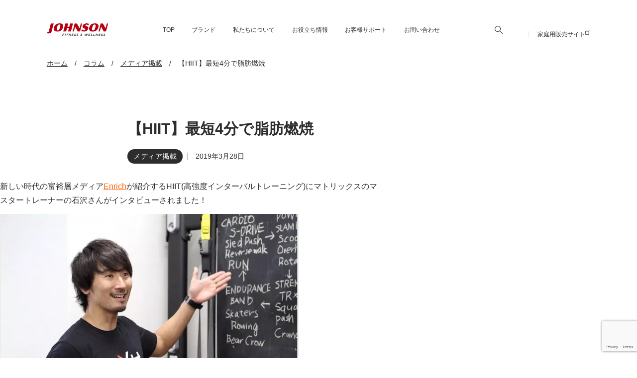

--- FILE ---
content_type: text/html; charset=UTF-8
request_url: https://johnsonjapan.com/92530
body_size: 16786
content:
<!DOCTYPE html>
<html lang="ja">

<head>
	<meta charset="UTF-8" />
	<meta name="viewport" content="width=device-width, user-scalable=yes">
	<meta name="format-detection" content="telephone=no"/>
	<title>【HIIT】最短4分で脂肪燃焼 &#8211; ジョンソンヘルステックジャパン｜フィットネスマシン専門メーカー</title>
<meta name='robots' content='max-image-preview:large' />
<link rel='dns-prefetch' href='//www.google.com' />
<link rel='dns-prefetch' href='//cdn.jsdelivr.net' />
<link rel='dns-prefetch' href='//fspark-ap.com' />
<link rel='dns-prefetch' href='//uploads.mattrz-cx.com' />
<link rel='dns-prefetch' href='//www.googletagmanager.com' />
<link rel='dns-prefetch' href='//use.typekit.net' />
<script type="text/javascript">
/* <![CDATA[ */
window._wpemojiSettings = {"baseUrl":"https:\/\/s.w.org\/images\/core\/emoji\/16.0.1\/72x72\/","ext":".png","svgUrl":"https:\/\/s.w.org\/images\/core\/emoji\/16.0.1\/svg\/","svgExt":".svg","source":{"concatemoji":"https:\/\/johnsonjapan.com\/wp-includes\/js\/wp-emoji-release.min.js?ver=6f94293114ab5143da54e80651a387ea"}};
/*! This file is auto-generated */
!function(s,n){var o,i,e;function c(e){try{var t={supportTests:e,timestamp:(new Date).valueOf()};sessionStorage.setItem(o,JSON.stringify(t))}catch(e){}}function p(e,t,n){e.clearRect(0,0,e.canvas.width,e.canvas.height),e.fillText(t,0,0);var t=new Uint32Array(e.getImageData(0,0,e.canvas.width,e.canvas.height).data),a=(e.clearRect(0,0,e.canvas.width,e.canvas.height),e.fillText(n,0,0),new Uint32Array(e.getImageData(0,0,e.canvas.width,e.canvas.height).data));return t.every(function(e,t){return e===a[t]})}function u(e,t){e.clearRect(0,0,e.canvas.width,e.canvas.height),e.fillText(t,0,0);for(var n=e.getImageData(16,16,1,1),a=0;a<n.data.length;a++)if(0!==n.data[a])return!1;return!0}function f(e,t,n,a){switch(t){case"flag":return n(e,"\ud83c\udff3\ufe0f\u200d\u26a7\ufe0f","\ud83c\udff3\ufe0f\u200b\u26a7\ufe0f")?!1:!n(e,"\ud83c\udde8\ud83c\uddf6","\ud83c\udde8\u200b\ud83c\uddf6")&&!n(e,"\ud83c\udff4\udb40\udc67\udb40\udc62\udb40\udc65\udb40\udc6e\udb40\udc67\udb40\udc7f","\ud83c\udff4\u200b\udb40\udc67\u200b\udb40\udc62\u200b\udb40\udc65\u200b\udb40\udc6e\u200b\udb40\udc67\u200b\udb40\udc7f");case"emoji":return!a(e,"\ud83e\udedf")}return!1}function g(e,t,n,a){var r="undefined"!=typeof WorkerGlobalScope&&self instanceof WorkerGlobalScope?new OffscreenCanvas(300,150):s.createElement("canvas"),o=r.getContext("2d",{willReadFrequently:!0}),i=(o.textBaseline="top",o.font="600 32px Arial",{});return e.forEach(function(e){i[e]=t(o,e,n,a)}),i}function t(e){var t=s.createElement("script");t.src=e,t.defer=!0,s.head.appendChild(t)}"undefined"!=typeof Promise&&(o="wpEmojiSettingsSupports",i=["flag","emoji"],n.supports={everything:!0,everythingExceptFlag:!0},e=new Promise(function(e){s.addEventListener("DOMContentLoaded",e,{once:!0})}),new Promise(function(t){var n=function(){try{var e=JSON.parse(sessionStorage.getItem(o));if("object"==typeof e&&"number"==typeof e.timestamp&&(new Date).valueOf()<e.timestamp+604800&&"object"==typeof e.supportTests)return e.supportTests}catch(e){}return null}();if(!n){if("undefined"!=typeof Worker&&"undefined"!=typeof OffscreenCanvas&&"undefined"!=typeof URL&&URL.createObjectURL&&"undefined"!=typeof Blob)try{var e="postMessage("+g.toString()+"("+[JSON.stringify(i),f.toString(),p.toString(),u.toString()].join(",")+"));",a=new Blob([e],{type:"text/javascript"}),r=new Worker(URL.createObjectURL(a),{name:"wpTestEmojiSupports"});return void(r.onmessage=function(e){c(n=e.data),r.terminate(),t(n)})}catch(e){}c(n=g(i,f,p,u))}t(n)}).then(function(e){for(var t in e)n.supports[t]=e[t],n.supports.everything=n.supports.everything&&n.supports[t],"flag"!==t&&(n.supports.everythingExceptFlag=n.supports.everythingExceptFlag&&n.supports[t]);n.supports.everythingExceptFlag=n.supports.everythingExceptFlag&&!n.supports.flag,n.DOMReady=!1,n.readyCallback=function(){n.DOMReady=!0}}).then(function(){return e}).then(function(){var e;n.supports.everything||(n.readyCallback(),(e=n.source||{}).concatemoji?t(e.concatemoji):e.wpemoji&&e.twemoji&&(t(e.twemoji),t(e.wpemoji)))}))}((window,document),window._wpemojiSettings);
/* ]]> */
</script>
<style id='wp-emoji-styles-inline-css' type='text/css'>

	img.wp-smiley, img.emoji {
		display: inline !important;
		border: none !important;
		box-shadow: none !important;
		height: 1em !important;
		width: 1em !important;
		margin: 0 0.07em !important;
		vertical-align: -0.1em !important;
		background: none !important;
		padding: 0 !important;
	}
</style>
<link rel='stylesheet' id='wp-block-library-css' href='https://johnsonjapan.com/wp-includes/css/dist/block-library/style.min.css?ver=6f94293114ab5143da54e80651a387ea' type='text/css' media='all' />
<style id='classic-theme-styles-inline-css' type='text/css'>
/*! This file is auto-generated */
.wp-block-button__link{color:#fff;background-color:#32373c;border-radius:9999px;box-shadow:none;text-decoration:none;padding:calc(.667em + 2px) calc(1.333em + 2px);font-size:1.125em}.wp-block-file__button{background:#32373c;color:#fff;text-decoration:none}
</style>
<style id='tiptip-hyperlink-group-block-style-inline-css' type='text/css'>
.wp-block-tiptip-hyperlink-group-block,.wp-block-tiptip-hyperlink-group-block a p{background-color:var(--color-bkg,none);color:var(--color-text,none);cursor:pointer;display:block}.wp-block-tiptip-hyperlink-group-block a p:hover,.wp-block-tiptip-hyperlink-group-block:hover{background-color:var(--color-bkg-hover,none)}

</style>
<style id='snow-monkey-forms-control-checkboxes-style-inline-css' type='text/css'>
.smf-form .smf-checkboxes-control--horizontal .smf-checkboxes-control__control>.smf-label{display:inline-block;margin-right:var(--_margin-1)}.smf-form .smf-checkboxes-control--vertical .smf-checkboxes-control__control>.smf-label{display:block}.smf-form .smf-checkbox-control{align-items:flex-start;display:inline-flex;gap:var(--_s-2)}.smf-form .smf-checkbox-control__control{--_border-radius:var(--_global--border-radius);--_border-color:var(--_form-control-border-color);border:1px solid var(--_border-color);border-radius:var(--_border-radius);outline:0;--_transition-duration:var(--_global--transition-duration);--_transition-function-timing:var(--_global--transition-function-timing);--_transition-delay:var(--_global--transition-delay);transition:border var(--_transition-duration) var(--_transition-function-timing) var(--_transition-delay)}.smf-form .smf-checkbox-control__control:hover{--_border-color:var(--_form-control-border-color-hover)}.smf-form .smf-checkbox-control__control:active,.smf-form .smf-checkbox-control__control:focus,.smf-form .smf-checkbox-control__control:focus-within,.smf-form .smf-checkbox-control__control[aria-selected=true]{--_border-color:var(--_form-control-border-color-focus)}.smf-form .smf-checkbox-control__control>input,.smf-form .smf-checkbox-control__control>textarea{border:none;outline:none}.smf-form .smf-checkbox-control__control{appearance:none;background-color:var(--_color-white);border-radius:3px;box-shadow:inset 0 1px 1px rgba(0,0,0,.035);cursor:pointer;display:inline-block;flex:0 0 auto;height:16px;margin:calc(var(--_half-leading)*1em) 0 0;position:relative;width:16px}.smf-form .smf-checkbox-control__control:before{border-color:var(--_color-white);border-style:solid;border-width:0 2px 2px 0;height:8px;left:calc(50% - 3px);margin:0!important;top:calc(50% - 5px);transform:rotate(45deg);visibility:hidden;width:6px}.smf-form .smf-checkbox-control__control:checked{background-color:#3a87fd;border-color:#3a87fd}.smf-form .smf-checkbox-control__control:checked:before{content:"";display:block;position:absolute;visibility:visible}.smf-form .smf-checkbox-control__control:disabled{background-color:var(--_lightest-color-gray)}.smf-form .smf-checkbox-control__control:disabled:before{border-color:var(--_dark-color-gray)}.smf-form .smf-checkbox-control__control{flex:none;margin-top:calc(var(--_half-leading)*1em)}

</style>
<style id='snow-monkey-forms-control-file-style-inline-css' type='text/css'>
.smf-form .smf-file-control{align-items:center;display:flex;flex-wrap:wrap;gap:1em;justify-content:space-between;position:relative}.smf-form .smf-file-control__filename,.smf-form .smf-file-control__label{display:none}.smf-form .smf-file-control>label{align-items:center;display:flex;flex-wrap:wrap;gap:1em;outline:none;position:relative}.smf-form .smf-file-control>label:before{content:"";display:block;inset:-3px;position:absolute}.smf-form .smf-file-control>label:active:before,.smf-form .smf-file-control>label:focus-within:before,.smf-form .smf-file-control>label:focus:before{border:1px solid var(--_form-control-border-color-focus);border-radius:var(--_global--border-radius)}.smf-form .smf-file-control>label>*{flex:0 0 auto}.smf-form .smf-file-control__control{display:none}.smf-form .smf-file-control__label{background-color:var(--_lighter-color-gray);background-image:linear-gradient(180deg,#fff,var(--_lighter-color-gray));border-radius:var(--_global--border-radius);color:var(--_color-text);cursor:pointer;display:inline-block;padding:var(--_padding-2) var(--_padding-1);text-decoration:none;--_border-radius:var(--_global--border-radius);--_border-color:var(--_form-control-border-color);border:1px solid var(--_border-color);border-radius:var(--_border-radius);outline:0;--_transition-duration:var(--_global--transition-duration);--_transition-function-timing:var(--_global--transition-function-timing);--_transition-delay:var(--_global--transition-delay);transition:border var(--_transition-duration) var(--_transition-function-timing) var(--_transition-delay)}.smf-form .smf-file-control__label:hover{--_border-color:var(--_form-control-border-color-hover)}.smf-form .smf-file-control__label:active,.smf-form .smf-file-control__label:focus,.smf-form .smf-file-control__label:focus-within,.smf-form .smf-file-control__label[aria-selected=true]{--_border-color:var(--_form-control-border-color-focus)}.smf-form .smf-file-control__label>input,.smf-form .smf-file-control__label>textarea{border:none;outline:none}.smf-form .smf-file-control__filename--no-file{display:inline-block}.smf-form .smf-file-control__filename--has-file{display:none}.smf-form .smf-file-control__clear{cursor:pointer;display:none;text-decoration:underline}.smf-form .smf-file-control__value{margin-top:.25em}.smf-form .smf-file-control--set .smf-file-control__filename--no-file{display:none}.smf-form .smf-file-control--set .smf-file-control__clear,.smf-form .smf-file-control--set .smf-file-control__filename--has-file{display:inline-block}.smf-form .smf-file-control--uploaded label{display:none}.smf-form .smf-file-control--uploaded .smf-file-control__clear{display:inline-block}

</style>
<style id='snow-monkey-forms-item-style-inline-css' type='text/css'>
.smf-item label{cursor:pointer}.smf-item__description{color:var(--_dark-color-gray);margin-top:var(--_margin-2);--_font-size-level:-1;font-size:var(--_font-size);line-height:var(--_line-height)}

</style>
<style id='snow-monkey-forms-control-radio-buttons-style-inline-css' type='text/css'>
.smf-form .smf-radio-buttons-control--horizontal .smf-radio-buttons-control__control>.smf-label{display:inline-block;margin-right:var(--_margin-1)}.smf-form .smf-radio-buttons-control--vertical .smf-radio-buttons-control__control>.smf-label{display:block}.smf-form .smf-radio-button-control{align-items:flex-start;display:inline-flex;gap:var(--_s-2)}.smf-form .smf-radio-button-control__control{--_border-radius:var(--_global--border-radius);--_border-color:var(--_form-control-border-color);border:1px solid var(--_border-color);border-radius:var(--_border-radius);outline:0;--_transition-duration:var(--_global--transition-duration);--_transition-function-timing:var(--_global--transition-function-timing);--_transition-delay:var(--_global--transition-delay);transition:border var(--_transition-duration) var(--_transition-function-timing) var(--_transition-delay)}.smf-form .smf-radio-button-control__control:hover{--_border-color:var(--_form-control-border-color-hover)}.smf-form .smf-radio-button-control__control:active,.smf-form .smf-radio-button-control__control:focus,.smf-form .smf-radio-button-control__control:focus-within,.smf-form .smf-radio-button-control__control[aria-selected=true]{--_border-color:var(--_form-control-border-color-focus)}.smf-form .smf-radio-button-control__control>input,.smf-form .smf-radio-button-control__control>textarea{border:none;outline:none}.smf-form .smf-radio-button-control__control{appearance:none;background-color:var(--_color-white);border-radius:100%;box-shadow:inset 0 1px 1px rgba(0,0,0,.035);cursor:pointer;display:inline-block;flex:0 0 auto;height:16px;margin:calc(var(--_half-leading)*1em) 0 0;position:relative;width:16px}.smf-form .smf-radio-button-control__control:before{background-color:var(--_color-white);border-radius:100%;height:6px;left:calc(50% - 3px);margin:0!important;overflow:hidden;top:calc(50% - 3px);visibility:hidden;width:6px}.smf-form .smf-radio-button-control__control:checked{background-color:#3a87fd;border-color:#3a87fd}.smf-form .smf-radio-button-control__control:checked:before{content:"";display:block;position:absolute;visibility:visible}.smf-form .smf-radio-button-control__control:disabled{background-color:var(--_lightest-color-gray)}.smf-form .smf-radio-button-control__control:disabled:before{background-color:var(--_dark-color-gray)}.smf-form .smf-radio-button-control__control{flex:none;margin-top:calc(var(--_half-leading)*1em)}

</style>
<style id='snow-monkey-forms-control-select-style-inline-css' type='text/css'>
.smf-form .smf-select-control{display:inline-block;position:relative}.smf-form .smf-select-control__toggle{display:none}.smf-form .smf-select-control__control{appearance:none;background-color:#0000;cursor:pointer;display:inline-block;max-width:100%;padding:.75rem 1rem;padding-right:var(--_s1);position:relative;z-index:1;--_border-radius:var(--_global--border-radius);--_border-color:var(--_form-control-border-color);border:1px solid var(--_border-color);border-radius:var(--_border-radius);outline:0;--_transition-duration:var(--_global--transition-duration);--_transition-function-timing:var(--_global--transition-function-timing);--_transition-delay:var(--_global--transition-delay);transition:border var(--_transition-duration) var(--_transition-function-timing) var(--_transition-delay)}.smf-form .smf-select-control__control:hover{--_border-color:var(--_form-control-border-color-hover)}.smf-form .smf-select-control__control:active,.smf-form .smf-select-control__control:focus,.smf-form .smf-select-control__control:focus-within,.smf-form .smf-select-control__control[aria-selected=true]{--_border-color:var(--_form-control-border-color-focus)}.smf-form .smf-select-control__control>input,.smf-form .smf-select-control__control>textarea{border:none;outline:none}.smf-form .smf-select-control__control:focus+.smf-select-control__toggle:before{border-color:#3a87fd}.smf-form .smf-select-control__control:disabled+.smf-select-control__toggle{background-color:var(--_lightest-color-gray)}.smf-form .smf-select-control__toggle{background-color:var(--_color-white);bottom:0;display:block;left:0;position:absolute;right:0;top:0;z-index:0}.smf-form .smf-select-control__toggle:before{border-color:currentcolor;border-style:solid;border-width:0 1px 1px 0;content:"";display:block;height:6px;position:absolute;right:calc(var(--_s-1) - 6px);top:calc(50% - 4px);transform:rotate(45deg);width:6px}.smf-select-control__control{color:inherit}

</style>
<style id='snow-monkey-forms-control-text-style-inline-css' type='text/css'>
.smf-form .smf-text-control__control{background-color:var(--_color-white);box-shadow:inset 0 1px 1px rgba(0,0,0,.035);max-width:100%;padding:.75rem 1rem;--_border-radius:var(--_global--border-radius);--_border-color:var(--_form-control-border-color);border:1px solid var(--_border-color);border-radius:var(--_border-radius);outline:0;--_transition-duration:var(--_global--transition-duration);--_transition-function-timing:var(--_global--transition-function-timing);--_transition-delay:var(--_global--transition-delay);transition:border var(--_transition-duration) var(--_transition-function-timing) var(--_transition-delay)}.smf-form .smf-text-control__control:hover{--_border-color:var(--_form-control-border-color-hover)}.smf-form .smf-text-control__control:active,.smf-form .smf-text-control__control:focus,.smf-form .smf-text-control__control:focus-within,.smf-form .smf-text-control__control[aria-selected=true]{--_border-color:var(--_form-control-border-color-focus)}.smf-form .smf-text-control__control>input,.smf-form .smf-text-control__control>textarea{border:none;outline:none}.smf-form .smf-text-control__control:disabled{background-color:var(--_lightest-color-gray)}textarea.smf-form .smf-text-control__control{height:auto;width:100%}.smf-text-control{line-height:1}

</style>
<style id='snow-monkey-forms-control-textarea-style-inline-css' type='text/css'>
.smf-form .smf-textarea-control__control{background-color:var(--_color-white);box-shadow:inset 0 1px 1px rgba(0,0,0,.035);display:block;max-width:100%;padding:.75rem 1rem;width:100%;--_border-radius:var(--_global--border-radius);--_border-color:var(--_form-control-border-color);border:1px solid var(--_border-color);border-radius:var(--_border-radius);outline:0;--_transition-duration:var(--_global--transition-duration);--_transition-function-timing:var(--_global--transition-function-timing);--_transition-delay:var(--_global--transition-delay);transition:border var(--_transition-duration) var(--_transition-function-timing) var(--_transition-delay)}.smf-form .smf-textarea-control__control:hover{--_border-color:var(--_form-control-border-color-hover)}.smf-form .smf-textarea-control__control:active,.smf-form .smf-textarea-control__control:focus,.smf-form .smf-textarea-control__control:focus-within,.smf-form .smf-textarea-control__control[aria-selected=true]{--_border-color:var(--_form-control-border-color-focus)}.smf-form .smf-textarea-control__control>input,.smf-form .smf-textarea-control__control>textarea{border:none;outline:none}.smf-form .smf-textarea-control__control:disabled{background-color:var(--_lightest-color-gray)}textarea.smf-form .smf-textarea-control__control{height:auto;width:100%}

</style>
<link rel='stylesheet' id='acf-johnsonjapan-after-support-style-css' href='https://johnsonjapan.com/wp-content/themes/johnsonjapan-for-business/blocks/after-support/css/style.min.css?ver=1754382737' type='text/css' media='all' />
<link rel='stylesheet' id='acf-johnsonjapan-grid-style-css' href='https://johnsonjapan.com/wp-content/themes/johnsonjapan-for-business/blocks/grid/css/style.min.css?ver=1754455580' type='text/css' media='all' />
<link rel='stylesheet' id='acf-johnsonjapan-hero-header-style-css' href='https://johnsonjapan.com/wp-content/themes/johnsonjapan-for-business/blocks/hero-header/css/style.min.css?ver=1754455531' type='text/css' media='all' />
<link rel='stylesheet' id='acf-johnsonjapan-video-style-css' href='https://johnsonjapan.com/wp-content/themes/johnsonjapan-for-business/blocks/video/css/style.min.css?ver=1745200128' type='text/css' media='all' />
<style id='acf-johnsonjapan-page-nav-style-inline-css' type='text/css'>
.jhj-page-nav{margin:3rem 0}.jhj-page-nav:has(.scroll-content){padding-right:0}.jhj-page-nav:has(.scroll-content) .nav-list{padding-right:1.0714285714rem}@media screen and (min-width: 576px){.jhj-page-nav:has(.scroll-content) .nav-list{-ms-flex-wrap:wrap;flex-wrap:wrap;width:100%;padding:0}}.jhj-page-nav:has(.scroll-content) .nav-list li{margin:0;padding:0;line-height:normal}.jhj-page-nav .nav-title{margin-bottom:.8571428571rem;font-size:1rem;font-weight:bold}@media screen and (min-width: 768px){.jhj-page-nav .nav-title{margin-bottom:1.5714285714rem;font-size:16px}}.jhj-page-nav .nav-list{display:-webkit-box;display:-ms-flexbox;display:flex;width:-webkit-max-content;width:-moz-max-content;width:max-content;margin:0;padding-inline:0;list-style:none;gap:.7142857143rem}.jhj-page-nav .nav-list li{margin:0;padding:0}@media screen and (min-width: 768px){.jhj-page-nav .nav-list{-ms-flex-wrap:wrap;flex-wrap:wrap}}.jhj-page-nav .nav-list:has(.nav-li-layoutnav1){margin:0 auto}@media screen and (min-width: 768px){.jhj-page-nav .nav-list:has(.nav-li-layoutnav1){width:-webkit-fit-content;width:-moz-fit-content;width:fit-content}}.jhj-page-nav .nav-list:has(.nav-li-layoutnav3){gap:5px}@media screen and (min-width: 992px){.jhj-page-nav .nav-list:has(.nav-li-layoutnav3){gap:1.4285714286rem}}.jhj-page-nav .no-scroll{padding-bottom:1.7142857143rem;border-bottom:1px solid var(--jhj--general-tertiary-border-color)}.jhj-page-nav .no-scroll .nav-list{-ms-flex-wrap:wrap;flex-wrap:wrap;width:100%}@media screen and (min-width: 768px){.jhj-page-nav .no-scroll{padding-bottom:4.5714285714rem}}@media screen and (min-width: 768px){.jhj-page-nav .scroll-content{padding-bottom:4.5714285714rem;border-bottom:1px solid var(--jhj--general-tertiary-border-color)}}.jhj-page-nav .nav-link{-webkit-transition:all .3s ease 0s;transition:all .3s ease 0s;display:-webkit-box;display:-ms-flexbox;display:flex;-webkit-box-align:center;-ms-flex-align:center;align-items:center;-webkit-box-pack:center;-ms-flex-pack:center;justify-content:center;border:1px solid var(--jhj--general-secondary-border-color);border-radius:30px;background-color:var(--jhj--btn-primary-bg-color);color:var(--jhj-general-text-color);font-weight:bold;text-decoration:none}.jhj-page-nav .nav-link:has(.nav-icon-text){padding-right:1.1428571429rem;padding-left:1.1428571429rem;gap:2rem}.jhj-page-nav .nav-link .nav-icon-text{display:-webkit-box;display:-ms-flexbox;display:flex;-webkit-box-align:center;-ms-flex-align:center;align-items:center;-webkit-box-pack:center;-ms-flex-pack:center;justify-content:center;gap:.7142857143rem}.jhj-page-nav .nav-link .nav-icon-text img{max-width:20px}.jhj-page-nav .nav-link .number-text{margin-right:5px}.jhj-page-nav .nav-link .nav-arrow{display:block;width:.5714285714rem;height:.5714285714rem;margin-bottom:.4285714286rem;border-right:2px solid;border-bottom:2px solid;rotate:45deg}.jhj-page-nav .nav-link.nav-layoutnav1{padding:.7142857143rem 2.1428571429rem;gap:.7142857143rem;font-size:1rem}@media screen and (min-width: 768px){.jhj-page-nav .nav-link.nav-layoutnav1{padding:1.1428571429rem 2.1428571429rem;font-size:1.143rem}}.jhj-page-nav .nav-link.nav-layoutnav1:hover{color:var(--jhj--primary-color)}.jhj-page-nav .nav-link.nav-layoutnav1 .nav-arrow{border-color:var(--jhj--primary-color)}.jhj-page-nav .nav-link.nav-layoutnav2{gap:2rem;padding:.7142857143rem 1.1428571429rem;font-size:1rem}.jhj-page-nav .nav-link.nav-layoutnav2:hover{opacity:.7;color:var(--jhj-general-text-color)}.jhj-page-nav .nav-link.nav-layoutnav2 .nav-arrow{border-color:var(--jhj-general-text-color)}@media screen and (min-width: 768px){.jhj-page-nav .nav-link.nav-layoutnav2{gap:2.5rem}}.jhj-page-nav .nav-link.nav-layoutnav3{-webkit-box-orient:vertical;-webkit-box-direction:normal;-ms-flex-direction:column;flex-direction:column;width:8.2857142857rem;height:8.4285714286rem;padding:1.2857142857rem .5714285714rem .5714285714rem;border-radius:12px;font-size:.8571428571rem}.jhj-page-nav .nav-link.nav-layoutnav3:hover{-webkit-box-shadow:0 0 8px rgba(0,0,0,.24);box-shadow:0 0 8px rgba(0,0,0,.24);color:var(--jhj--general-text-color);scale:1.02}.jhj-page-nav .nav-link.nav-layoutnav3:hover img{opacity:1}.jhj-page-nav .nav-link.nav-layoutnav3:has(.nav-icon){-webkit-box-pack:justify;-ms-flex-pack:justify;justify-content:space-between}.jhj-page-nav .nav-link.nav-layoutnav3 .nav-icon{margin-bottom:1rem}.jhj-page-nav .nav-link.nav-layoutnav3 .nav-text{margin-bottom:6px}.jhj-page-nav .nav-link.nav-layoutnav3 .nav-arrow{border-color:var(--jhj-general-text-color)}.jhj-page-nav .nav-link.nav-layoutnav3 img{max-width:none;height:2.1428571429rem}@media screen and (min-width: 768px){.jhj-page-nav .nav-link.nav-layoutnav3{width:154px;height:148px;font-size:1rem}}.jhj-page-nav:has(+.wp-block-heading){margin-top:2.2857142857rem}.jhj-page-nav:has(+.wp-block-heading) .no-scroll,.jhj-page-nav:has(+.wp-block-heading) .scroll-content{border:none}@media screen and (min-width: 768px){.jhj-page-nav:has(+.wp-block-heading) .no-scroll,.jhj-page-nav:has(+.wp-block-heading) .scroll-content{padding:0}}/*# sourceMappingURL=style.min.css.map */
</style>
<link rel='stylesheet' id='acf-johnsonjapan-title-style-css' href='https://johnsonjapan.com/wp-content/themes/johnsonjapan-for-business/blocks/title/css/style.min.css?ver=1754455489' type='text/css' media='all' />
<link rel='stylesheet' id='sass-basis-core-css' href='https://johnsonjapan.com/wp-content/plugins/snow-monkey-forms/dist/css/fallback.css?ver=1763322159' type='text/css' media='all' />
<link rel='stylesheet' id='snow-monkey-forms-css' href='https://johnsonjapan.com/wp-content/plugins/snow-monkey-forms/dist/css/app.css?ver=1763322159' type='text/css' media='all' />
<style id='global-styles-inline-css' type='text/css'>
:root{--wp--preset--aspect-ratio--square: 1;--wp--preset--aspect-ratio--4-3: 4/3;--wp--preset--aspect-ratio--3-4: 3/4;--wp--preset--aspect-ratio--3-2: 3/2;--wp--preset--aspect-ratio--2-3: 2/3;--wp--preset--aspect-ratio--16-9: 16/9;--wp--preset--aspect-ratio--9-16: 9/16;--wp--preset--color--black: #000000;--wp--preset--color--cyan-bluish-gray: #abb8c3;--wp--preset--color--white: #ffffff;--wp--preset--color--pale-pink: #f78da7;--wp--preset--color--vivid-red: #cf2e2e;--wp--preset--color--luminous-vivid-orange: #ff6900;--wp--preset--color--luminous-vivid-amber: #fcb900;--wp--preset--color--light-green-cyan: #7bdcb5;--wp--preset--color--vivid-green-cyan: #00d084;--wp--preset--color--pale-cyan-blue: #8ed1fc;--wp--preset--color--vivid-cyan-blue: #0693e3;--wp--preset--color--vivid-purple: #9b51e0;--wp--preset--gradient--vivid-cyan-blue-to-vivid-purple: linear-gradient(135deg,rgba(6,147,227,1) 0%,rgb(155,81,224) 100%);--wp--preset--gradient--light-green-cyan-to-vivid-green-cyan: linear-gradient(135deg,rgb(122,220,180) 0%,rgb(0,208,130) 100%);--wp--preset--gradient--luminous-vivid-amber-to-luminous-vivid-orange: linear-gradient(135deg,rgba(252,185,0,1) 0%,rgba(255,105,0,1) 100%);--wp--preset--gradient--luminous-vivid-orange-to-vivid-red: linear-gradient(135deg,rgba(255,105,0,1) 0%,rgb(207,46,46) 100%);--wp--preset--gradient--very-light-gray-to-cyan-bluish-gray: linear-gradient(135deg,rgb(238,238,238) 0%,rgb(169,184,195) 100%);--wp--preset--gradient--cool-to-warm-spectrum: linear-gradient(135deg,rgb(74,234,220) 0%,rgb(151,120,209) 20%,rgb(207,42,186) 40%,rgb(238,44,130) 60%,rgb(251,105,98) 80%,rgb(254,248,76) 100%);--wp--preset--gradient--blush-light-purple: linear-gradient(135deg,rgb(255,206,236) 0%,rgb(152,150,240) 100%);--wp--preset--gradient--blush-bordeaux: linear-gradient(135deg,rgb(254,205,165) 0%,rgb(254,45,45) 50%,rgb(107,0,62) 100%);--wp--preset--gradient--luminous-dusk: linear-gradient(135deg,rgb(255,203,112) 0%,rgb(199,81,192) 50%,rgb(65,88,208) 100%);--wp--preset--gradient--pale-ocean: linear-gradient(135deg,rgb(255,245,203) 0%,rgb(182,227,212) 50%,rgb(51,167,181) 100%);--wp--preset--gradient--electric-grass: linear-gradient(135deg,rgb(202,248,128) 0%,rgb(113,206,126) 100%);--wp--preset--gradient--midnight: linear-gradient(135deg,rgb(2,3,129) 0%,rgb(40,116,252) 100%);--wp--preset--font-size--small: 13px;--wp--preset--font-size--medium: 20px;--wp--preset--font-size--large: 36px;--wp--preset--font-size--x-large: 42px;--wp--preset--spacing--20: 0.44rem;--wp--preset--spacing--30: 0.67rem;--wp--preset--spacing--40: 1rem;--wp--preset--spacing--50: 1.5rem;--wp--preset--spacing--60: 2.25rem;--wp--preset--spacing--70: 3.38rem;--wp--preset--spacing--80: 5.06rem;--wp--preset--shadow--natural: 6px 6px 9px rgba(0, 0, 0, 0.2);--wp--preset--shadow--deep: 12px 12px 50px rgba(0, 0, 0, 0.4);--wp--preset--shadow--sharp: 6px 6px 0px rgba(0, 0, 0, 0.2);--wp--preset--shadow--outlined: 6px 6px 0px -3px rgba(255, 255, 255, 1), 6px 6px rgba(0, 0, 0, 1);--wp--preset--shadow--crisp: 6px 6px 0px rgba(0, 0, 0, 1);}:where(.is-layout-flex){gap: 0.5em;}:where(.is-layout-grid){gap: 0.5em;}body .is-layout-flex{display: flex;}.is-layout-flex{flex-wrap: wrap;align-items: center;}.is-layout-flex > :is(*, div){margin: 0;}body .is-layout-grid{display: grid;}.is-layout-grid > :is(*, div){margin: 0;}:where(.wp-block-columns.is-layout-flex){gap: 2em;}:where(.wp-block-columns.is-layout-grid){gap: 2em;}:where(.wp-block-post-template.is-layout-flex){gap: 1.25em;}:where(.wp-block-post-template.is-layout-grid){gap: 1.25em;}.has-black-color{color: var(--wp--preset--color--black) !important;}.has-cyan-bluish-gray-color{color: var(--wp--preset--color--cyan-bluish-gray) !important;}.has-white-color{color: var(--wp--preset--color--white) !important;}.has-pale-pink-color{color: var(--wp--preset--color--pale-pink) !important;}.has-vivid-red-color{color: var(--wp--preset--color--vivid-red) !important;}.has-luminous-vivid-orange-color{color: var(--wp--preset--color--luminous-vivid-orange) !important;}.has-luminous-vivid-amber-color{color: var(--wp--preset--color--luminous-vivid-amber) !important;}.has-light-green-cyan-color{color: var(--wp--preset--color--light-green-cyan) !important;}.has-vivid-green-cyan-color{color: var(--wp--preset--color--vivid-green-cyan) !important;}.has-pale-cyan-blue-color{color: var(--wp--preset--color--pale-cyan-blue) !important;}.has-vivid-cyan-blue-color{color: var(--wp--preset--color--vivid-cyan-blue) !important;}.has-vivid-purple-color{color: var(--wp--preset--color--vivid-purple) !important;}.has-black-background-color{background-color: var(--wp--preset--color--black) !important;}.has-cyan-bluish-gray-background-color{background-color: var(--wp--preset--color--cyan-bluish-gray) !important;}.has-white-background-color{background-color: var(--wp--preset--color--white) !important;}.has-pale-pink-background-color{background-color: var(--wp--preset--color--pale-pink) !important;}.has-vivid-red-background-color{background-color: var(--wp--preset--color--vivid-red) !important;}.has-luminous-vivid-orange-background-color{background-color: var(--wp--preset--color--luminous-vivid-orange) !important;}.has-luminous-vivid-amber-background-color{background-color: var(--wp--preset--color--luminous-vivid-amber) !important;}.has-light-green-cyan-background-color{background-color: var(--wp--preset--color--light-green-cyan) !important;}.has-vivid-green-cyan-background-color{background-color: var(--wp--preset--color--vivid-green-cyan) !important;}.has-pale-cyan-blue-background-color{background-color: var(--wp--preset--color--pale-cyan-blue) !important;}.has-vivid-cyan-blue-background-color{background-color: var(--wp--preset--color--vivid-cyan-blue) !important;}.has-vivid-purple-background-color{background-color: var(--wp--preset--color--vivid-purple) !important;}.has-black-border-color{border-color: var(--wp--preset--color--black) !important;}.has-cyan-bluish-gray-border-color{border-color: var(--wp--preset--color--cyan-bluish-gray) !important;}.has-white-border-color{border-color: var(--wp--preset--color--white) !important;}.has-pale-pink-border-color{border-color: var(--wp--preset--color--pale-pink) !important;}.has-vivid-red-border-color{border-color: var(--wp--preset--color--vivid-red) !important;}.has-luminous-vivid-orange-border-color{border-color: var(--wp--preset--color--luminous-vivid-orange) !important;}.has-luminous-vivid-amber-border-color{border-color: var(--wp--preset--color--luminous-vivid-amber) !important;}.has-light-green-cyan-border-color{border-color: var(--wp--preset--color--light-green-cyan) !important;}.has-vivid-green-cyan-border-color{border-color: var(--wp--preset--color--vivid-green-cyan) !important;}.has-pale-cyan-blue-border-color{border-color: var(--wp--preset--color--pale-cyan-blue) !important;}.has-vivid-cyan-blue-border-color{border-color: var(--wp--preset--color--vivid-cyan-blue) !important;}.has-vivid-purple-border-color{border-color: var(--wp--preset--color--vivid-purple) !important;}.has-vivid-cyan-blue-to-vivid-purple-gradient-background{background: var(--wp--preset--gradient--vivid-cyan-blue-to-vivid-purple) !important;}.has-light-green-cyan-to-vivid-green-cyan-gradient-background{background: var(--wp--preset--gradient--light-green-cyan-to-vivid-green-cyan) !important;}.has-luminous-vivid-amber-to-luminous-vivid-orange-gradient-background{background: var(--wp--preset--gradient--luminous-vivid-amber-to-luminous-vivid-orange) !important;}.has-luminous-vivid-orange-to-vivid-red-gradient-background{background: var(--wp--preset--gradient--luminous-vivid-orange-to-vivid-red) !important;}.has-very-light-gray-to-cyan-bluish-gray-gradient-background{background: var(--wp--preset--gradient--very-light-gray-to-cyan-bluish-gray) !important;}.has-cool-to-warm-spectrum-gradient-background{background: var(--wp--preset--gradient--cool-to-warm-spectrum) !important;}.has-blush-light-purple-gradient-background{background: var(--wp--preset--gradient--blush-light-purple) !important;}.has-blush-bordeaux-gradient-background{background: var(--wp--preset--gradient--blush-bordeaux) !important;}.has-luminous-dusk-gradient-background{background: var(--wp--preset--gradient--luminous-dusk) !important;}.has-pale-ocean-gradient-background{background: var(--wp--preset--gradient--pale-ocean) !important;}.has-electric-grass-gradient-background{background: var(--wp--preset--gradient--electric-grass) !important;}.has-midnight-gradient-background{background: var(--wp--preset--gradient--midnight) !important;}.has-small-font-size{font-size: var(--wp--preset--font-size--small) !important;}.has-medium-font-size{font-size: var(--wp--preset--font-size--medium) !important;}.has-large-font-size{font-size: var(--wp--preset--font-size--large) !important;}.has-x-large-font-size{font-size: var(--wp--preset--font-size--x-large) !important;}
:where(.wp-block-post-template.is-layout-flex){gap: 1.25em;}:where(.wp-block-post-template.is-layout-grid){gap: 1.25em;}
:where(.wp-block-columns.is-layout-flex){gap: 2em;}:where(.wp-block-columns.is-layout-grid){gap: 2em;}
:root :where(.wp-block-pullquote){font-size: 1.5em;line-height: 1.6;}
</style>
<link rel='stylesheet' id='contact-form-7-css' href='https://johnsonjapan.com/wp-content/plugins/contact-form-7/includes/css/styles.css?ver=6.1.3' type='text/css' media='all' />
<link rel='stylesheet' id='cf7msm_styles-css' href='https://johnsonjapan.com/wp-content/plugins/contact-form-7-multi-step-module/resources/cf7msm.css?ver=4.5' type='text/css' media='all' />
<link rel='stylesheet' id='typekit-css' href='//use.typekit.net/mzn7tgz.css?ver=1.0.0' type='text/css' media='all' />
<link rel='stylesheet' id='bootstrap-css' href='//cdn.jsdelivr.net/npm/bootstrap@5.3.0/dist/css/bootstrap.min.css?ver=5.3.0' type='text/css' media='all' />
<link rel='stylesheet' id='simplebar-css' href='//cdn.jsdelivr.net/npm/simplebar@6.2.7/dist/simplebar.min.css?ver=6.2.7' type='text/css' media='all' />
<link rel='stylesheet' id='johnsonjapan-css' href='https://johnsonjapan.com/wp-content/themes/johnsonjapan-for-business/assets/css/theme-style.min.css?ver=1754525637' type='text/css' media='all' />
<script type="text/javascript" src="https://johnsonjapan.com/wp-includes/js/jquery/jquery.min.js?ver=3.7.1" id="jquery-core-js"></script>
<script type="text/javascript" src="https://johnsonjapan.com/wp-includes/js/jquery/jquery-migrate.min.js?ver=3.4.1" id="jquery-migrate-js"></script>
<script type="text/javascript" src="https://johnsonjapan.com/wp-content/themes/johnsonjapan-for-business/assets/js/header.js?ver=1745200116" id="header-js-js"></script>

<!-- Site Kit によって追加された Google タグ（gtag.js）スニペット -->
<!-- Google アナリティクス スニペット (Site Kit が追加) -->
<script type="text/javascript" src="https://www.googletagmanager.com/gtag/js?id=G-PLTGDCD7VQ" id="google_gtagjs-js" async></script>
<script type="text/javascript" id="google_gtagjs-js-after">
/* <![CDATA[ */
window.dataLayer = window.dataLayer || [];function gtag(){dataLayer.push(arguments);}
gtag("set","linker",{"domains":["johnsonjapan.com"]});
gtag("js", new Date());
gtag("set", "developer_id.dZTNiMT", true);
gtag("config", "G-PLTGDCD7VQ");
 window._googlesitekit = window._googlesitekit || {}; window._googlesitekit.throttledEvents = []; window._googlesitekit.gtagEvent = (name, data) => { var key = JSON.stringify( { name, data } ); if ( !! window._googlesitekit.throttledEvents[ key ] ) { return; } window._googlesitekit.throttledEvents[ key ] = true; setTimeout( () => { delete window._googlesitekit.throttledEvents[ key ]; }, 5 ); gtag( "event", name, { ...data, event_source: "site-kit" } ); }; 
/* ]]> */
</script>
<link rel="https://api.w.org/" href="https://johnsonjapan.com/wp-json/" /><link rel="alternate" title="JSON" type="application/json" href="https://johnsonjapan.com/wp-json/wp/v2/posts/92530" /><link rel="EditURI" type="application/rsd+xml" title="RSD" href="https://johnsonjapan.com/xmlrpc.php?rsd" />

<link rel="canonical" href="https://johnsonjapan.com/92530" />
<link rel='shortlink' href='https://johnsonjapan.com/?p=92530' />
<link rel="alternate" title="oEmbed (JSON)" type="application/json+oembed" href="https://johnsonjapan.com/wp-json/oembed/1.0/embed?url=https%3A%2F%2Fjohnsonjapan.com%2F92530" />
<link rel="alternate" title="oEmbed (XML)" type="text/xml+oembed" href="https://johnsonjapan.com/wp-json/oembed/1.0/embed?url=https%3A%2F%2Fjohnsonjapan.com%2F92530&#038;format=xml" />
<meta name="generator" content="Site Kit by Google 1.170.0" />
<!-- Site Kit が追加した Google AdSense メタタグ -->
<meta name="google-adsense-platform-account" content="ca-host-pub-2644536267352236">
<meta name="google-adsense-platform-domain" content="sitekit.withgoogle.com">
<!-- Site Kit が追加した End Google AdSense メタタグ -->
<style>.wp-block-gallery.is-cropped .blocks-gallery-item picture{height:100%;width:100%;}</style>
<!-- Google タグ マネージャー スニペット (Site Kit が追加) -->
<script type="text/javascript">
/* <![CDATA[ */

			( function( w, d, s, l, i ) {
				w[l] = w[l] || [];
				w[l].push( {'gtm.start': new Date().getTime(), event: 'gtm.js'} );
				var f = d.getElementsByTagName( s )[0],
					j = d.createElement( s ), dl = l != 'dataLayer' ? '&l=' + l : '';
				j.async = true;
				j.src = 'https://www.googletagmanager.com/gtm.js?id=' + i + dl;
				f.parentNode.insertBefore( j, f );
			} )( window, document, 'script', 'dataLayer', 'GTM-W5ZTFG6' );
			
/* ]]> */
</script>

<!-- (ここまで) Google タグ マネージャー スニペット (Site Kit が追加) -->
<link rel="icon" href="https://johnsonjapan.com/wp-content/uploads/2025/03/logo_s.png" sizes="32x32" />
<link rel="icon" href="https://johnsonjapan.com/wp-content/uploads/2025/03/logo_s.png" sizes="192x192" />
<link rel="apple-touch-icon" href="https://johnsonjapan.com/wp-content/uploads/2025/03/logo_s.png" />
<meta name="msapplication-TileImage" content="https://johnsonjapan.com/wp-content/uploads/2025/03/logo_s.png" />
</head>

<body class="wp-singular post-template-default single single-post postid-92530 single-format-standard wp-theme-johnsonjapan-for-business">
			<!-- Google タグ マネージャー (noscript) スニペット (Site Kit が追加) -->
		<noscript>
			<iframe src="https://www.googletagmanager.com/ns.html?id=GTM-W5ZTFG6" height="0" width="0" style="display:none;visibility:hidden"></iframe>
		</noscript>
		<!-- (ここまで) Google タグ マネージャー (noscript) スニペット (Site Kit が追加) -->
			<header class="container-fluid header-scroll">
		<div class="row g-0">

			<div class="main-logo col-auto"><div><a href="https://johnsonjapan.com/"><img width="100" height="100" src="https://johnsonjapan.com/wp-content/uploads/2025/03/jht-logo-color.svg" class="logo-primary" alt="ジョンソンヘルステックジャパン｜フィットネスマシン専門メーカー" /><img width="100" height="100" src="https://johnsonjapan.com/wp-content/uploads/2025/03/jht-logo-white.svg" class="logo-secondary" alt="ジョンソンヘルステックジャパン｜フィットネスマシン専門メーカー" /></a></div></div>
			
<div class="search-form col-auto">
	<input type="checkbox" name="show-search-form" id="show-search-form" class="show-search-form">
	<label for="show-search-form" class="ico-search">
		<svg id="ico-search" xmlns="http://www.w3.org/2000/svg" width="22.252" height="22.251" viewBox="0 0 22.252 22.251">
			<g>
				<path d="M8.415,16.83A8.415,8.415,0,1,1,16.83,8.415,8.424,8.424,0,0,1,8.415,16.83Zm0-15.355a6.94,6.94,0,1,0,6.94,6.94,6.945,6.945,0,0,0-6.94-6.94Z" fill="#2d2d2d"/>
				<path d="M35.125,35.862a.741.741,0,0,1-.521-.216l-7.619-7.619a.737.737,0,0,1,1.042-1.042L35.646,34.6a.733.733,0,0,1,0,1.042A.741.741,0,0,1,35.125,35.862Z" transform="translate(-13.611 -13.611)" fill="#2d2d2d"/>
			</g>
		</svg>
	</label>
	<div class="search-box" aria-labelledby="search-form">
		<div class="card card-body">
			<form role="search" method="get" action="https://johnsonjapan.com/" >
	<div class="s-box">
		<input type="text" value="" name="s" class="search-text form-control" aria-describedby="button-search" />
		<button class="btn btn-outline-secondary button-search" type="submit">
			<svg id="ico-search" xmlns="http://www.w3.org/2000/svg" width="20" height="20" viewBox="0 0 20 20"><g><path d="M8.415,16.83A8.415,8.415,0,1,1,16.83,8.415,8.424,8.424,0,0,1,8.415,16.83Zm0-15.355a6.94,6.94,0,1,0,6.94,6.94,6.945,6.945,0,0,0-6.94-6.94Z" fill="#2d2d2d"/><path d="M35.125,35.862a.741.741,0,0,1-.521-.216l-7.619-7.619a.737.737,0,0,1,1.042-1.042L35.646,34.6a.733.733,0,0,1,0,1.042A.741.741,0,0,1,35.125,35.862Z" transform="translate(-13.611 -13.611)" fill="#2d2d2d"/></g></svg>
		</button>
	</div>
</form>
			<label for="show-search-form" class="close-search-form"></label>
		</div>
	</div>
</div>

<div class="menu-btn col-auto">
	<button class="menu-toggler" type="button" data-bs-toggle="collapse" data-bs-target="#global-menu-sp" aria-label="グローバルメニューを開閉" aria-controls="global-menu-sp">
		<svg xmlns="http://www.w3.org/2000/svg" width="26" height="16" viewBox="0 0 26 16">
			<g transform="translate(-316 -32)">
				<path d="M1,0H25a1,1,0,0,1,0,2H1A1,1,0,0,1,1,0Z" transform="translate(316 32)" fill="#2d2d2d"/>
				<path d="M1,0H25a1,1,0,0,1,0,2H1A1,1,0,0,1,1,0Z" transform="translate(316 46)" fill="#2d2d2d"/>
				<path d="M1,0H15a1,1,0,0,1,0,2H1A1,1,0,0,1,1,0Z" transform="translate(316 39)" fill="#2d2d2d"/>
			</g>
		</svg>
	</button>
</div>
<template id="mobile-menu-template">
<div id="global-menu-sp" class="global-menu collapse collapse-horizontal">
	<div class="menu-scroller">

		<div class="icon-nav-list">
			<div class="close-menu-sp">
				<button class="menu-toggler" type="button" data-bs-toggle="collapse" data-bs-target="#global-menu-sp" aria-label="Global Menu" aria-controls="global-menu">
					<span></span>
				</button>
			</div>
		</div>

		<ul id="menu-header-global-sp" class="global-sp menu"><li class="menu-item-brand menu-item menu-item-type-post_type menu-item-object-page menu-item-has-children"><a href="https://johnsonjapan.com/brand">BRAND</a><ul class="sub-menu"><li class=" menu-item menu-item-type-custom menu-item-object-custom"><a href="/matrix"><span class="bnr-img-container"><img width="2100" height="720" src="https://johnsonjapan.com/wp-content/uploads/2025/03/bnr-image-matrix.webp" class="bnr-img" alt="bnr-image-matrix" loading="lazy" decoding="async" srcset="https://johnsonjapan.com/wp-content/uploads/2025/03/bnr-image-matrix.webp 2100w, https://johnsonjapan.com/wp-content/uploads/2025/03/bnr-image-matrix-768x263.webp 768w, https://johnsonjapan.com/wp-content/uploads/2025/03/bnr-image-matrix-1200x411.webp 1200w, https://johnsonjapan.com/wp-content/uploads/2025/03/bnr-image-matrix-1320x453.webp 1320w" sizes="(max-width: 2100px) 100vw, 2100px" /></span><img width="100" height="100" src="https://johnsonjapan.com/wp-content/uploads/2025/03/logo-matrix-white.svg" class="attachment-full size-full" alt="logo-matrix-white" loading="lazy" decoding="async" /></a></li><li class=" menu-item menu-item-type-custom menu-item-object-custom"><a href="/vision"><img width="100" height="100" src="https://johnsonjapan.com/wp-content/uploads/2025/03/logo-vision-white.svg" class="attachment-full size-full" alt="logo-vision-white" loading="lazy" decoding="async" /></a></li><li class=" menu-item menu-item-type-custom menu-item-object-custom"><a href="/egym"><img width="100" height="100" src="https://johnsonjapan.com/wp-content/uploads/2025/03/logo-egym-white.svg" class="attachment-full size-full" alt="logo-egym-white" loading="lazy" decoding="async" /></a></li><li class=" menu-item menu-item-type-custom menu-item-object-custom"><a href="/ziva"><img width="100" height="100" src="https://johnsonjapan.com/wp-content/uploads/2025/03/logo-ziva-white.svg" class="attachment-full size-full" alt="logo-ziva-white" loading="lazy" decoding="async" /></a></li></ul></li><li class="menu-item-create-gym menu-item menu-item-type-custom menu-item-object-custom"><a href="/solutions"><span class="bnr-img-container"><img width="1050" height="360" src="https://johnsonjapan.com/wp-content/uploads/2025/03/bnr-image-create-gym-sp.webp" class="bnr-img" alt="bnr-image-create-gym-sp" loading="lazy" decoding="async" srcset="https://johnsonjapan.com/wp-content/uploads/2025/03/bnr-image-create-gym-sp.webp 1050w, https://johnsonjapan.com/wp-content/uploads/2025/03/bnr-image-create-gym-sp-768x263.webp 768w" sizes="(max-width: 1050px) 100vw, 1050px" /></span><span>最適なフィットネスをご提案</span></a></li><li class="menu-item-area menu-item menu-item-type-custom menu-item-object-custom menu-item-has-children"><a href="#">MENU</a><ul class="sub-menu"><li class="menu-item-commercial menu-item menu-item-type-post_type menu-item-object-page"><a href="https://johnsonjapan.com/commercial">業務用TOP</a></li><li class=" menu-item menu-item-type-post_type menu-item-object-page menu-item-has-children"><a href="https://johnsonjapan.com/reason">ABOUT US</a><ul class="sub-menu"><li class=" menu-item menu-item-type-post_type menu-item-object-page"><a href="https://johnsonjapan.com/reason/after-support">アフターサポート</a></li><li class=" menu-item menu-item-type-post_type menu-item-object-page"><a href="https://johnsonjapan.com/reason/share-performance">導入実績</a></li><li class=" menu-item menu-item-type-post_type menu-item-object-page"><a href="https://johnsonjapan.com/reason/products-quality">製品・品質について</a></li><li class=" menu-item menu-item-type-post_type menu-item-object-page"><a href="https://johnsonjapan.com/case">お客様の声・導入事例</a></li><li class=" menu-item menu-item-type-post_type menu-item-object-page"><a href="https://johnsonjapan.com/reason/functions">充実した機能</a></li></ul></li><li class=" menu-item menu-item-type-post_type menu-item-object-page menu-item-has-children"><a href="https://johnsonjapan.com/tips">USEFUL</a><ul class="sub-menu"><li class=" menu-item menu-item-type-taxonomy menu-item-object-category"><a href="https://johnsonjapan.com/category/news">ニュース</a></li><li class=" menu-item menu-item-type-custom menu-item-object-custom"><a href="https://johnsonjapan.com/useful_materials/useful_materials_category/seminar">セミナー/ウェビナー</a></li><li class=" menu-item menu-item-type-custom menu-item-object-custom"><a href="/to_b_column">お役立ち記事</a></li><li class=" menu-item menu-item-type-custom menu-item-object-custom"><a href="/useful_materials">お役立ち資料</a></li></ul></li><li class=" menu-item menu-item-type-post_type menu-item-object-page menu-item-has-children"><a href="https://johnsonjapan.com/support">SUPPORT</a><ul class="sub-menu"><li class=" menu-item menu-item-type-custom menu-item-object-custom"><a href="/faq-business">よくあるご質問</a></li><li class=" menu-item menu-item-type-post_type menu-item-object-page"><a href="https://johnsonjapan.com/support/download">デジタルカタログ／PDFダウンロード</a></li><li class=" menu-item menu-item-type-post_type menu-item-object-page"><a href="https://johnsonjapan.com/support/repair-request">修理依頼</a></li></ul></li><li class=" menu-item menu-item-type-post_type menu-item-object-page"><a href="https://johnsonjapan.com/contact">お問い合わせ</a></li><li class="corporate-nav menu-item menu-item-type-custom menu-item-object-custom menu-item-has-children"><a href="#">CORPORATE MENU</a><ul class="sub-menu"><li class="no-event menu-item menu-item-type-custom menu-item-object-custom menu-item-has-children"><a href="">企業情報</a><ul class="sub-menu"><li class=" menu-item menu-item-type-post_type menu-item-object-corporate"><a href="https://johnsonjapan.com/corporate/top-message">トップメッセージ</a></li><li class=" menu-item menu-item-type-post_type menu-item-object-corporate"><a href="https://johnsonjapan.com/corporate/company">会社概要</a></li><li class=" menu-item menu-item-type-post_type menu-item-object-corporate"><a href="https://johnsonjapan.com/corporate/concept">基本理念</a></li><li class=" menu-item menu-item-type-post_type menu-item-object-corporate"><a href="https://johnsonjapan.com/corporate/business">事業内容、グローバル企業であること</a></li><li class=" menu-item menu-item-type-post_type menu-item-object-corporate"><a href="https://johnsonjapan.com/corporate/history">沿革</a></li><li class=" menu-item menu-item-type-post_type menu-item-object-corporate"><a href="https://johnsonjapan.com/corporate/recruit">採用情報</a></li></ul></li><li class=" menu-item menu-item-type-post_type menu-item-object-corporate menu-item-has-children"><a href="https://johnsonjapan.com/corporate/sdgs">SDGs</a><ul class="sub-menu"><li class=" menu-item menu-item-type-post_type menu-item-object-corporate"><a href="https://johnsonjapan.com/corporate/sdgs/sustainability">私たちが考えるサステナビリティ</a></li><li class=" menu-item menu-item-type-post_type menu-item-object-corporate"><a href="https://johnsonjapan.com/corporate/sdgs/value-creation">商品と販売を通じた新たな価値創造</a></li></ul></li><li class=" menu-item menu-item-type-post_type menu-item-object-page"><a href="https://johnsonjapan.com/privacy-policy">個人情報保護方針</a></li><li class=" menu-item menu-item-type-post_type menu-item-object-page"><a href="https://johnsonjapan.com/sns-policy">ソーシャルメディア運用ポリシー</a></li><li class=" menu-item menu-item-type-post_type menu-item-object-corporate"><a href="https://johnsonjapan.com/corporate/contact">お問い合わせ</a></li></ul></li><li class="personal-site-link menu-item menu-item-type-custom menu-item-object-custom"><a href="/ec" target="_blank">家庭用販売サイト</a></li></ul></li></ul>	</div>
</div>
</template>
<template id="pc-menu-template">
	<nav id="global-menu-pc" class="global-menu-pc">
		<ul id="menu-header-global-pc" class="global-pc menu"><li class="menu-item-commercial menu-item menu-item-type-post_type menu-item-object-page"><a href="https://johnsonjapan.com/commercial"><span>業務用</span>TOP</a></li><li class="menu-item-brand menu-item menu-item-type-post_type menu-item-object-page menu-item-has-children"><a href="https://johnsonjapan.com/brand">ブランド<span>一覧</span></a><ul class="sub-menu"><li class="view-top menu-item menu-item-type-custom menu-item-object-custom"><a href="/brand">BRAND<span class="menu-description">View Detail</span></a></li><li class=" menu-item menu-item-type-custom menu-item-object-custom"><a href="/matrix"><span class="bnr-img-container"><img width="2100" height="720" src="https://johnsonjapan.com/wp-content/uploads/2025/03/bnr-image-matrix.webp" class="bnr-img" alt="bnr-image-matrix" loading="lazy" decoding="async" srcset="https://johnsonjapan.com/wp-content/uploads/2025/03/bnr-image-matrix.webp 2100w, https://johnsonjapan.com/wp-content/uploads/2025/03/bnr-image-matrix-768x263.webp 768w, https://johnsonjapan.com/wp-content/uploads/2025/03/bnr-image-matrix-1200x411.webp 1200w, https://johnsonjapan.com/wp-content/uploads/2025/03/bnr-image-matrix-1320x453.webp 1320w" sizes="(max-width: 2100px) 100vw, 2100px" /></span><img width="100" height="100" src="https://johnsonjapan.com/wp-content/uploads/2025/03/logo-matrix-color.svg" class="attachment-full size-full" alt="logo-matrix-color" loading="lazy" decoding="async" /><span class="menu-description">Matrix はフィットネスマシンだけのブランドではありません<br />
ジム運営に関わる総合的なソリューションと一貫して伴走するパートナーシップを約束します</span></a></li><li class=" menu-item menu-item-type-custom menu-item-object-custom"><a href="/vision"><span class="bnr-img-container"><img width="852" height="960" src="https://johnsonjapan.com/wp-content/uploads/2025/03/bnr-image-vision-1.webp" class="bnr-img" alt="bnr-image-vision" loading="lazy" decoding="async" srcset="https://johnsonjapan.com/wp-content/uploads/2025/03/bnr-image-vision-1.webp 852w, https://johnsonjapan.com/wp-content/uploads/2025/03/bnr-image-vision-1-682x768.webp 682w, https://johnsonjapan.com/wp-content/uploads/2025/03/bnr-image-vision-1-768x865.webp 768w" sizes="(max-width: 852px) 100vw, 852px" /></span><img width="100" height="100" src="https://johnsonjapan.com/wp-content/uploads/2025/03/logo-vision-color.svg" class="attachment-full size-full" alt="logo-vision-color" loading="lazy" decoding="async" /></a></li><li class=" menu-item menu-item-type-custom menu-item-object-custom"><a href="/egym"><span class="bnr-img-container"><img width="852" height="960" src="https://johnsonjapan.com/wp-content/uploads/2025/04/brand-egym-image.webp" class="bnr-img" alt="brand-egym-image" loading="lazy" decoding="async" srcset="https://johnsonjapan.com/wp-content/uploads/2025/04/brand-egym-image.webp 852w, https://johnsonjapan.com/wp-content/uploads/2025/04/brand-egym-image-682x768.webp 682w, https://johnsonjapan.com/wp-content/uploads/2025/04/brand-egym-image-768x865.webp 768w" sizes="(max-width: 852px) 100vw, 852px" /></span><img width="100" height="100" src="https://johnsonjapan.com/wp-content/uploads/2025/03/logo-egym-color.svg" class="attachment-full size-full" alt="logo-egym-color" loading="lazy" decoding="async" /></a></li><li class=" menu-item menu-item-type-custom menu-item-object-custom"><a href="/ziva"><span class="bnr-img-container"><img width="852" height="960" src="https://johnsonjapan.com/wp-content/uploads/2025/03/bnr-image-ziva-1.webp" class="bnr-img" alt="bnr-image-ziva" loading="lazy" decoding="async" srcset="https://johnsonjapan.com/wp-content/uploads/2025/03/bnr-image-ziva-1.webp 852w, https://johnsonjapan.com/wp-content/uploads/2025/03/bnr-image-ziva-1-682x768.webp 682w, https://johnsonjapan.com/wp-content/uploads/2025/03/bnr-image-ziva-1-768x865.webp 768w" sizes="(max-width: 852px) 100vw, 852px" /></span><img width="100" height="100" src="https://johnsonjapan.com/wp-content/uploads/2025/03/logo-ziva-color.svg" class="attachment-full size-full" alt="logo-ziva-color" loading="lazy" decoding="async" /></a></li></ul></li><li class=" menu-item menu-item-type-post_type menu-item-object-page menu-item-has-children"><a href="https://johnsonjapan.com/reason">私たちについて</a><ul class="sub-menu"><li class="view-top menu-item menu-item-type-custom menu-item-object-custom"><a href="/reason">ABOUT US<span class="menu-description">View Detail</span></a></li><li class="menu-item-remove-parent menu-item menu-item-type-custom menu-item-object-custom menu-item-has-children"><a href="#">　</a><ul class="sub-menu"><li class=" menu-item menu-item-type-post_type menu-item-object-page"><a href="https://johnsonjapan.com/reason/share-performance">導入実績について</a></li><li class=" menu-item menu-item-type-post_type menu-item-object-page"><a href="https://johnsonjapan.com/reason/products-quality">製品・品質について</a></li><li class=" menu-item menu-item-type-post_type menu-item-object-page"><a href="https://johnsonjapan.com/case">お客様の声・導入事例</a></li><li class=" menu-item menu-item-type-post_type menu-item-object-page"><a href="https://johnsonjapan.com/reason/functions">充実した機能</a></li></ul></li><li class="menu-item-bnr menu-item-remove-parent menu-item menu-item-type-custom menu-item-object-custom menu-item-has-children"><a href="#">　</a><ul class="sub-menu"><li class=" menu-item menu-item-type-custom menu-item-object-custom"><a href="/solutions"><span class="bnr-img-container"><img width="1400" height="911" src="https://johnsonjapan.com/wp-content/uploads/2026/01/finess-top-img.webp" class="bnr-img" alt="" loading="lazy" decoding="async" srcset="https://johnsonjapan.com/wp-content/uploads/2026/01/finess-top-img.webp 1400w, https://johnsonjapan.com/wp-content/uploads/2026/01/finess-top-img-768x500.webp 768w, https://johnsonjapan.com/wp-content/uploads/2026/01/finess-top-img-1200x781.webp 1200w" sizes="(max-width: 1400px) 100vw, 1400px" /></span>最適なフィットネスをご提案</a></li><li class=" menu-item menu-item-type-custom menu-item-object-custom"><a href="/reason/after-support"><span class="bnr-img-container"><img width="2100" height="1395" src="https://johnsonjapan.com/wp-content/uploads/2025/03/bnr-image-after-support.webp" class="bnr-img" alt="bnr-image-after-support" loading="lazy" decoding="async" srcset="https://johnsonjapan.com/wp-content/uploads/2025/03/bnr-image-after-support.webp 2100w, https://johnsonjapan.com/wp-content/uploads/2025/03/bnr-image-after-support-768x510.webp 768w, https://johnsonjapan.com/wp-content/uploads/2025/03/bnr-image-after-support-1200x797.webp 1200w, https://johnsonjapan.com/wp-content/uploads/2025/03/bnr-image-after-support-1320x877.webp 1320w" sizes="(max-width: 2100px) 100vw, 2100px" /></span>アフターサポート</a></li></ul></li></ul></li><li class=" menu-item menu-item-type-post_type menu-item-object-page menu-item-has-children"><a href="https://johnsonjapan.com/tips">お役立ち情報</a><ul class="sub-menu"><li class="view-top menu-item menu-item-type-custom menu-item-object-custom"><a href="/tips">USEFUL<span class="menu-description">View Detail</span></a></li><li class="menu-item-remove-parent menu-item menu-item-type-custom menu-item-object-custom menu-item-has-children"><a href="#">　</a><ul class="sub-menu"><li class=" menu-item menu-item-type-taxonomy menu-item-object-category"><a href="https://johnsonjapan.com/category/news">ニュース</a></li><li class=" menu-item menu-item-type-custom menu-item-object-custom"><a href="/useful_materials/useful_materials_category/seminar">セミナー/ウェビナー</a></li><li class=" menu-item menu-item-type-custom menu-item-object-custom"><a href="/to_b_column">お役立ち記事</a></li><li class=" menu-item menu-item-type-custom menu-item-object-custom"><a href="/useful_materials">お役立ち資料</a></li></ul></li><li class="menu-item-bnr menu-item-remove-parent menu-item menu-item-type-custom menu-item-object-custom menu-item-has-children"><a href="#">　</a><ul class="sub-menu"><li class=" menu-item menu-item-type-custom menu-item-object-custom"><a href="/reason/solutions"><span class="bnr-img-container"><img width="1400" height="911" src="https://johnsonjapan.com/wp-content/uploads/2026/01/finess-top-img.webp" class="bnr-img" alt="" loading="lazy" decoding="async" srcset="https://johnsonjapan.com/wp-content/uploads/2026/01/finess-top-img.webp 1400w, https://johnsonjapan.com/wp-content/uploads/2026/01/finess-top-img-768x500.webp 768w, https://johnsonjapan.com/wp-content/uploads/2026/01/finess-top-img-1200x781.webp 1200w" sizes="(max-width: 1400px) 100vw, 1400px" /></span>最適なフィットネスをご提案</a></li></ul></li></ul></li><li class=" menu-item menu-item-type-post_type menu-item-object-page menu-item-has-children"><a href="https://johnsonjapan.com/support">お客様サポート</a><ul class="sub-menu"><li class="view-top menu-item menu-item-type-custom menu-item-object-custom"><a href="/support">SUPPORT<span class="menu-description">View Detail</span></a></li><li class="menu-item-remove-parent menu-item menu-item-type-custom menu-item-object-custom menu-item-has-children"><a href="#">　</a><ul class="sub-menu"><li class=" menu-item menu-item-type-custom menu-item-object-custom"><a href="/faq-business">よくあるご質問</a></li><li class=" menu-item menu-item-type-post_type menu-item-object-page"><a href="https://johnsonjapan.com/support/download">デジタルカタログ／PDFダウンロード</a></li><li class=" menu-item menu-item-type-post_type menu-item-object-page"><a href="https://johnsonjapan.com/support/showroom">ショールームのご案内</a></li><li class=" menu-item menu-item-type-post_type menu-item-object-page"><a href="https://johnsonjapan.com/support/confirmation-of-serial">シリアル番号の確認方法</a></li><li class=" menu-item menu-item-type-post_type menu-item-object-page"><a href="https://johnsonjapan.com/support/repair-request">修理依頼について</a></li></ul></li></ul></li><li class=" menu-item menu-item-type-post_type menu-item-object-page"><a href="https://johnsonjapan.com/contact">お問い合わせ</a></li><li class="personal-site-link menu-item menu-item-type-custom menu-item-object-custom"><a href="/ec" target="_blank">家庭用販売サイト</a></li></ul>	</nav>
</template>
			<div id="global-menu-container"></div>
						</div>
	</header>

		<section class="container-fluid breadcrumb-section">
		<!-- Breadcrumb NavXT 7.4.1 -->
<span property="itemListElement" typeof="ListItem"><a property="item" typeof="WebPage" title="ジョンソンヘルステックジャパン｜フィットネスマシン専門メーカーへ移動する" href="https://johnsonjapan.com" class="home" ><span property="name">ホーム</span></a><meta property="position" content="1"></span>　/　<span property="itemListElement" typeof="ListItem"><a property="item" typeof="WebPage" title="Go to the コラム カテゴリー archives." href="https://johnsonjapan.com/category/column" class="taxonomy category" ><span property="name">コラム</span></a><meta property="position" content="2"></span>　/　<span property="itemListElement" typeof="ListItem"><a property="item" typeof="WebPage" title="Go to the メディア掲載 カテゴリー archives." href="https://johnsonjapan.com/category/column/category-52" class="taxonomy category" ><span property="name">メディア掲載</span></a><meta property="position" content="3"></span>　/　<span property="itemListElement" typeof="ListItem"><span property="name" class="post post-post current-item">【HIIT】最短4分で脂肪燃焼</span><meta property="url" content="https://johnsonjapan.com/92530"><meta property="position" content="4"></span>	</section>
		<div id="primary" class="site-content">
		<main id="content" role="main">
			
<article class="post-92530 post type-post status-publish format-standard hentry category-column category-category-52" id="post-92530">
			<header class="entry-header">
							<div class="entry-title container">
									<h1 class="jp-title page-title">【HIIT】最短4分で脂肪燃焼</h1>
					<div class="entry-meta">
						<div class="categories"><span>メディア掲載</span></div>						<span class="date"><time>2019年3月28日</time></span>
					</div>
				</div>
						</header>
			<div class="entry-content">
		<p>新しい時代の富裕層メディア<span style="color: #ff6600;"><a style="color: #ff6600;" href="https://www.enrich.jp/">Enrich</a></span>が紹介するHIIT(高強度インターバルトレーニング)にマトリックスのマスタートレーナーの石沢さんがインタビューされました！</p>
<p><!--記事は<span style="color: #ff6600;"><a style="color: #ff6600;" href="https://www.enrich.jp/sport/20190320-33887">こちら</a></span>

--><img fetchpriority="high" decoding="async" class="alignnone size-medium wp-image-92695" src="https://johnsonjapan.com/wp-content/uploads/2019/03/cdce1512f29e7bce4fe63c36b7cbc7f2-600x426.png" alt="石沢さん1" width="600" height="426"></p>
<p>短時間の運動で脂肪燃焼効果がすごいと世界中で人気のトレーニングですが、種目に制限がないのがかえってメニュー作成を困難にさせているかもしれません。</p>
<p>この記事では代表的な種目、ラン、バイク、ジャンプについて紹介しています。</p>
<p>外で走れる方、家にランニングマシンがある方は20秒ダッシュ、10秒のリカバリーを8回繰り返すの合計4分運動ができます。</p>
<p>マトリックスのトレッドミルなら「<span style="color: #ff6600;"><a style="color: #ff6600;" href="https://johnsonjapan.com/blog/89688/">スプリント8</a></span>」というオリジナルプログラムが搭載されているので、マシンが自動で時間をカウントしてくれます。</p>
<p><img decoding="async" class="alignnone size-full wp-image-92696" src="https://johnsonjapan.com/wp-content/uploads/2019/03/af944721f2abf8b235245fe075c4005a.png" alt="石沢さん2" width="342" height="452"></p>
<p>バイクも同じ要領でできます。</p>
<p>ただ外で全力で漕ぐのは危ないのでインドアサイクルがおすすめです。</p>
<p>マトリックスの<span style="color: #ff6600;"><a style="color: #ff6600;" href="https://matrixfitness-home.jp/item/bike.html">ターゲットトレーニングサイクルCXP</a></span>であれば、「スプリント8」も搭載されています。</p>
<p>他にもバービージャンプやスラムボール、バトルロープの使用を紹介しています。</p>
<p><!--記事は<span style="color: #ff6600;"><a style="color: #ff6600;" href="https://www.enrich.jp/sport/20190320-33887">こちら</a></span>

-->ジムに通って運動するのも楽しいですが、時間がないときにこの時短トレーニングを取り入れてみてはいかがですか。</p>
<nav class="nav-links" role="navigation"><div class="nav-previous"><a href="https://johnsonjapan.com/93829"><em>前の記事</em><div class="img-title"><img src="https://johnsonjapan.com/wp-content/uploads/2019/03/cdce1512f29e7bce4fe63c36b7cbc7f2-600x426.png" width="600" height="400" alt="【HIIT】最短4分で脂肪燃焼" /><span>【HIIT】最短4分で脂肪燃焼</span></div></a></div><div class="nav-next"><a href="https://johnsonjapan.com/92532"><em>次の記事</em><div class="img-title"><span>IHRSA2019</span><img width="3024" height="4032" src="https://johnsonjapan.com/wp-content/uploads/2019/03/IMG_0540.jpg" class="attachment-full size-full" alt="" /></div></a></div></nav>	</div>
</article>
		</main>
	</div>

	<footer class="container-fluid">
		<div class="black-box">
			<ul id="menu-footer-brand-navigation" class="footer-nav-brands p-0 m-0 menu"><li class=" menu-item menu-item-type-custom menu-item-object-custom menu-item-has-children"><a href="#">ブランドロゴ</a><ul class="sub-menu"><li class=" menu-item menu-item-type-custom menu-item-object-custom menu-item-has-children"><a href="/matrix"><img width="100" height="100" src="https://johnsonjapan.com/wp-content/uploads/2025/03/logo-matrix-white.svg" class="attachment-full size-full" alt="logo-matrix-white" loading="lazy" decoding="async" /></a><ul class="sub-menu"><li class=" menu-item menu-item-type-custom menu-item-object-custom"><a href="https://www.youtube.com/@MatrixFitnessJapan" target="_blank"><span class="youtube-ico"></span></a></li></ul></li><li class=" menu-item menu-item-type-custom menu-item-object-custom"><a href="/vision"><img width="100" height="100" src="https://johnsonjapan.com/wp-content/uploads/2025/03/logo-vision-white.svg" class="attachment-full size-full" alt="logo-vision-white" loading="lazy" decoding="async" /></a></li><li class=" menu-item menu-item-type-custom menu-item-object-custom"><a href="/egym"><img width="100" height="100" src="https://johnsonjapan.com/wp-content/uploads/2025/03/logo-egym-white.svg" class="attachment-full size-full" alt="logo-egym-white" loading="lazy" decoding="async" /></a></li><li class=" menu-item menu-item-type-custom menu-item-object-custom"><a href="/ziva"><img width="100" height="100" src="https://johnsonjapan.com/wp-content/uploads/2025/03/logo-ziva-white.svg" class="attachment-full size-full" alt="logo-ziva-white" loading="lazy" decoding="async" /></a></li><li class="sns-list menu-item menu-item-type-custom menu-item-object-custom menu-item-has-children"><a href="#"><span></span></a><ul class="sub-menu"><li class=" menu-item menu-item-type-custom menu-item-object-custom"><a href="https://www.instagram.com/matrixfitnessjp/" target="_blank"><span class="instagram-ico"></span></a></li><li class=" menu-item menu-item-type-custom menu-item-object-custom"><a href="https://www.facebook.com/matrixfitnessjp" target="_blank"><span class="facebook-ico"></span></a></li><li class=" menu-item menu-item-type-custom menu-item-object-custom"><a href="https://twitter.com/matrix__japan" target="_blank"><span class="x-ico"></span></a></li></ul></li></ul></li><li class=" menu-item menu-item-type-post_type menu-item-object-page"><a href="https://johnsonjapan.com/commercial">業務用TOP</a></li><li class=" menu-item menu-item-type-post_type menu-item-object-page menu-item-has-children"><a href="https://johnsonjapan.com/brand">ブランド一覧</a><ul class="sub-menu"><li class=" menu-item menu-item-type-post_type menu-item-object-page"><a href="https://johnsonjapan.com/matrix">MATRIX</a></li><li class=" menu-item menu-item-type-post_type menu-item-object-page"><a href="https://johnsonjapan.com/vision">VISION</a></li><li class=" menu-item menu-item-type-post_type menu-item-object-page"><a href="https://johnsonjapan.com/egym_matrix">EGYM</a></li><li class=" menu-item menu-item-type-post_type menu-item-object-page"><a href="https://johnsonjapan.com/ziva">ZIVA</a></li></ul></li><li class=" menu-item menu-item-type-post_type menu-item-object-page menu-item-has-children"><a href="https://johnsonjapan.com/case">お客様の声・導入事例</a><ul class="sub-menu"><li class=" menu-item menu-item-type-custom menu-item-object-custom"><a href="/customers-voice">お客様の声</a></li><li class=" menu-item menu-item-type-custom menu-item-object-custom"><a href="/domestic-example">導入事例</a></li></ul></li><li class=" menu-item menu-item-type-post_type menu-item-object-page menu-item-has-children"><a href="https://johnsonjapan.com/reason">私たちについて</a><ul class="sub-menu"><li class=" menu-item menu-item-type-post_type menu-item-object-page"><a href="https://johnsonjapan.com/solutions">最適なフィットネスをご提案</a></li><li class=" menu-item menu-item-type-post_type menu-item-object-page"><a href="https://johnsonjapan.com/reason/after-support">アフターサポート</a></li><li class=" menu-item menu-item-type-post_type menu-item-object-page"><a href="https://johnsonjapan.com/reason/share-performance">導入実績について</a></li><li class=" menu-item menu-item-type-post_type menu-item-object-page"><a href="https://johnsonjapan.com/reason/products-quality">製品・品質について</a></li><li class=" menu-item menu-item-type-post_type menu-item-object-page"><a href="https://johnsonjapan.com/reason/functions">充実した機能</a></li></ul></li><li class=" menu-item menu-item-type-taxonomy menu-item-object-category"><a href="https://johnsonjapan.com/category/news">ニュース一覧</a></li><li class=" menu-item menu-item-type-post_type menu-item-object-page menu-item-has-children"><a href="https://johnsonjapan.com/tips">お役立ち情報</a><ul class="sub-menu"><li class=" menu-item menu-item-type-custom menu-item-object-custom"><a href="/to_b_column">お役立ち記事一覧</a></li><li class=" menu-item menu-item-type-custom menu-item-object-custom"><a href="/useful_materials">お役立ち資料一覧</a></li></ul></li><li class=" menu-item menu-item-type-post_type menu-item-object-page menu-item-has-children"><a href="https://johnsonjapan.com/support">お客様サポート</a><ul class="sub-menu"><li class=" menu-item menu-item-type-custom menu-item-object-custom"><a href="/faq-business">よくあるご質問</a></li><li class=" menu-item menu-item-type-post_type menu-item-object-page"><a href="https://johnsonjapan.com/support/download">デジタルカタログ／PDFダウンロード</a></li><li class=" menu-item menu-item-type-post_type menu-item-object-page"><a href="https://johnsonjapan.com/support/confirmation-of-serial">シリアル番号の確認方法</a></li><li class=" menu-item menu-item-type-post_type menu-item-object-page"><a href="https://johnsonjapan.com/support/showroom">ショールームのご案内</a></li><li class=" menu-item menu-item-type-post_type menu-item-object-page"><a href="https://johnsonjapan.com/support/repair-request">修理依頼について</a></li></ul></li><li class=" menu-item menu-item-type-post_type menu-item-object-page"><a href="https://johnsonjapan.com/contact">お問い合わせ</a></li></ul>		</div>
		<div class="white-box">
			<ul id="menu-footer-company-navigation" class="footer-nav-company m-0 menu"><li id="menu-item-106357" class="personal-site menu-item menu-item-type-custom menu-item-object-custom menu-item-106357"><a target="_blank" href="/ec">家庭用販売サイト</a></li>
<li id="menu-item-106358" class="corporate-top menu-item menu-item-type-custom menu-item-object-custom menu-item-106358"><a href="/">コーポレートTOP</a></li>
<li id="menu-item-107529" class="menu-item menu-item-type-custom menu-item-object-custom menu-item-has-children menu-item-107529"><a>企業情報</a>
<ul class="sub-menu">
	<li id="menu-item-107317" class="menu-item menu-item-type-post_type menu-item-object-corporate menu-item-107317"><a href="https://johnsonjapan.com/corporate/top-message">トップメッセージ</a></li>
	<li id="menu-item-106960" class="menu-item menu-item-type-post_type menu-item-object-corporate menu-item-106960"><a href="https://johnsonjapan.com/corporate/concept">基本理念</a></li>
	<li id="menu-item-106959" class="menu-item menu-item-type-post_type menu-item-object-corporate menu-item-106959"><a href="https://johnsonjapan.com/corporate/company">会社概要</a></li>
	<li id="menu-item-106958" class="menu-item menu-item-type-post_type menu-item-object-corporate menu-item-106958"><a href="https://johnsonjapan.com/corporate/business">事業内容、グローバル企業であること</a></li>
	<li id="menu-item-106961" class="menu-item menu-item-type-post_type menu-item-object-corporate menu-item-106961"><a href="https://johnsonjapan.com/corporate/history">沿革</a></li>
	<li id="menu-item-106957" class="menu-item menu-item-type-post_type menu-item-object-corporate menu-item-106957"><a href="https://johnsonjapan.com/corporate/recruit">採用情報</a></li>
</ul>
</li>
<li id="menu-item-106962" class="menu-item menu-item-type-post_type menu-item-object-corporate menu-item-has-children menu-item-106962"><a href="https://johnsonjapan.com/corporate/sdgs">SDGs達成に向けた取り組み</a>
<ul class="sub-menu">
	<li id="menu-item-106963" class="menu-item menu-item-type-post_type menu-item-object-corporate menu-item-106963"><a href="https://johnsonjapan.com/corporate/sdgs/sustainability">私たちが考えるサステナビリティ</a></li>
	<li id="menu-item-106965" class="menu-item menu-item-type-post_type menu-item-object-corporate menu-item-106965"><a href="https://johnsonjapan.com/corporate/sdgs/value-creation">商品と販売を通じた新たな価値創造</a></li>
	<li id="menu-item-106964" class="menu-item menu-item-type-post_type menu-item-object-corporate menu-item-106964"><a href="https://johnsonjapan.com/corporate/sdgs/environmental-care">環境への配慮</a></li>
</ul>
</li>
<li id="menu-item-106362" class="menu-item menu-item-type-post_type menu-item-object-page menu-item-106362"><a href="https://johnsonjapan.com/privacy-policy">個人情報保護方針</a></li>
<li id="menu-item-106363" class="menu-item menu-item-type-post_type menu-item-object-page menu-item-106363"><a href="https://johnsonjapan.com/sns-policy">ソーシャルメディア運用ポリシー</a></li>
<li id="menu-item-106967" class="menu-item menu-item-type-post_type menu-item-object-corporate menu-item-106967"><a href="https://johnsonjapan.com/corporate/contact">お問い合わせ</a></li>
</ul>			<p class="copyright">©2025ジョンソンヘルステックジャパン株式会社. All Rights Reserved.</p>
			<div id="ss_gmo_globalsign_secured_site_seal" oncontextmenu="return false;" style="margin: 40px auto 0; width:115px; height:57px">
				<img id="ss_gmo_globalsign_img" src="[data-uri]" alt="" onclick="ss_open_profile()" style="cursor:pointer; border:0; width:100%" >
			</div>
			<script>
			window.addEventListener('load', () => {
			let s = document.createElement("script");
			s.src = "https://seal.atlas.globalsign.com/gss/one/seal?image=seal_115-57_ja_t.png";
			document.body.appendChild(s);
			});
			</script>

		</div>

	</footer>
	<script type="speculationrules">
{"prefetch":[{"source":"document","where":{"and":[{"href_matches":"\/*"},{"not":{"href_matches":["\/wp-*.php","\/wp-admin\/*","\/wp-content\/uploads\/*","\/wp-content\/*","\/wp-content\/plugins\/*","\/wp-content\/themes\/johnsonjapan-for-business\/*","\/*\\?(.+)"]}},{"not":{"selector_matches":"a[rel~=\"nofollow\"]"}},{"not":{"selector_matches":".no-prefetch, .no-prefetch a"}}]},"eagerness":"conservative"}]}
</script>
<script type="text/javascript" src="https://johnsonjapan.com/wp-includes/js/dist/hooks.min.js?ver=4d63a3d491d11ffd8ac6" id="wp-hooks-js"></script>
<script type="text/javascript" src="https://johnsonjapan.com/wp-includes/js/dist/i18n.min.js?ver=5e580eb46a90c2b997e6" id="wp-i18n-js"></script>
<script type="text/javascript" id="wp-i18n-js-after">
/* <![CDATA[ */
wp.i18n.setLocaleData( { 'text direction\u0004ltr': [ 'ltr' ] } );
/* ]]> */
</script>
<script type="text/javascript" src="https://johnsonjapan.com/wp-content/plugins/contact-form-7/includes/swv/js/index.js?ver=6.1.3" id="swv-js"></script>
<script type="text/javascript" id="contact-form-7-js-translations">
/* <![CDATA[ */
( function( domain, translations ) {
	var localeData = translations.locale_data[ domain ] || translations.locale_data.messages;
	localeData[""].domain = domain;
	wp.i18n.setLocaleData( localeData, domain );
} )( "contact-form-7", {"translation-revision-date":"2025-10-29 09:23:50+0000","generator":"GlotPress\/4.0.3","domain":"messages","locale_data":{"messages":{"":{"domain":"messages","plural-forms":"nplurals=1; plural=0;","lang":"ja_JP"},"This contact form is placed in the wrong place.":["\u3053\u306e\u30b3\u30f3\u30bf\u30af\u30c8\u30d5\u30a9\u30fc\u30e0\u306f\u9593\u9055\u3063\u305f\u4f4d\u7f6e\u306b\u7f6e\u304b\u308c\u3066\u3044\u307e\u3059\u3002"],"Error:":["\u30a8\u30e9\u30fc:"]}},"comment":{"reference":"includes\/js\/index.js"}} );
/* ]]> */
</script>
<script type="text/javascript" id="contact-form-7-js-before">
/* <![CDATA[ */
var wpcf7 = {
    "api": {
        "root": "https:\/\/johnsonjapan.com\/wp-json\/",
        "namespace": "contact-form-7\/v1"
    }
};
/* ]]> */
</script>
<script type="text/javascript" src="https://johnsonjapan.com/wp-content/plugins/contact-form-7/includes/js/index.js?ver=6.1.3" id="contact-form-7-js"></script>
<script type="text/javascript" id="cf7msm-js-extra">
/* <![CDATA[ */
var cf7msm_posted_data = [];
/* ]]> */
</script>
<script type="text/javascript" src="https://johnsonjapan.com/wp-content/plugins/contact-form-7-multi-step-module/resources/cf7msm.min.js?ver=4.5" id="cf7msm-js"></script>
<script type="text/javascript" id="snow-monkey-forms-js-before">
/* <![CDATA[ */
var snowmonkeyforms = {"view_json_url":"https:\/\/johnsonjapan.com\/wp-json\/snow-monkey-form\/v1\/view?ver=1769040367","nonce":"c603d11343"}
/* ]]> */
</script>
<script type="text/javascript" src="https://johnsonjapan.com/wp-content/plugins/snow-monkey-forms/dist/js/app.js?ver=1763322159" id="snow-monkey-forms-js"></script>
<script type="text/javascript" src="https://www.google.com/recaptcha/api.js?render=6LfVIxorAAAAAIsAiMEDXIvIR4wadQQSyTTvO6gO&amp;ver=3.0" id="google-recaptcha-js"></script>
<script type="text/javascript" src="https://johnsonjapan.com/wp-content/plugins/snow-monkey-forms/dist/js/recaptcha.js?ver=1763322159" id="snow-monkey-forms@recaptcha-js"></script>
<script type="text/javascript" id="snow-monkey-forms@recaptcha-js-after">
/* <![CDATA[ */
var snowmonkeyforms_recaptcha = {"siteKey":"6LfVIxorAAAAAIsAiMEDXIvIR4wadQQSyTTvO6gO"}
/* ]]> */
</script>
<script type="text/javascript" src="//cdn.jsdelivr.net/npm/bootstrap@5.3.0/dist/js/bootstrap.bundle.min.js?ver=5.3.0" id="bootstrap-js-js"></script>
<script type="text/javascript" src="//cdn.jsdelivr.net/npm/simplebar@6.2.7/dist/simplebar.min.js?ver=6.2.7" id="simplebar-js-js"></script>
<script type="text/javascript" src="https://johnsonjapan.com/wp-content/themes/johnsonjapan-for-business/assets/js/simplebar-init.js?ver=1745200115" id="simplebar-init-js"></script>
<script type="text/javascript" src="https://johnsonjapan.com/wp-content/themes/johnsonjapan-for-business/inc/custom-case-filter/assets/js/custom-case-filter.js?ver=1.0.0" id="custom-case-filter-script-js"></script>
<script type="text/javascript" src="https://fspark-ap.com/tag/UATuhw7kmzfx30121FS.js?ver=1.0.0" id="front-mattrz-tag-integration-script-js"></script>
<script type="text/javascript" src="https://uploads.mattrz-cx.com/uploads/client/tag/7063/index.js?ver=1.0.0" id="front-mattrz-cx-zero-script-js"></script>
<script type="text/javascript" src="https://johnsonjapan.com/wp-includes/js/dist/vendor/wp-polyfill.min.js?ver=3.15.0" id="wp-polyfill-js"></script>
<script type="text/javascript" id="wpcf7-recaptcha-js-before">
/* <![CDATA[ */
var wpcf7_recaptcha = {
    "sitekey": "6LfVIxorAAAAAIsAiMEDXIvIR4wadQQSyTTvO6gO",
    "actions": {
        "homepage": "homepage",
        "contactform": "contactform"
    }
};
/* ]]> */
</script>
<script type="text/javascript" src="https://johnsonjapan.com/wp-content/plugins/contact-form-7/modules/recaptcha/index.js?ver=6.1.3" id="wpcf7-recaptcha-js"></script>
<script type="text/javascript" src="https://johnsonjapan.com/wp-content/plugins/google-site-kit/dist/assets/js/googlesitekit-events-provider-contact-form-7-40476021fb6e59177033.js" id="googlesitekit-events-provider-contact-form-7-js" defer></script>
	</body>
</html>


--- FILE ---
content_type: text/html; charset=utf-8
request_url: https://www.google.com/recaptcha/api2/anchor?ar=1&k=6LfVIxorAAAAAIsAiMEDXIvIR4wadQQSyTTvO6gO&co=aHR0cHM6Ly9qb2huc29uamFwYW4uY29tOjQ0Mw..&hl=en&v=PoyoqOPhxBO7pBk68S4YbpHZ&size=invisible&anchor-ms=20000&execute-ms=30000&cb=1av70dxy2iqw
body_size: 48526
content:
<!DOCTYPE HTML><html dir="ltr" lang="en"><head><meta http-equiv="Content-Type" content="text/html; charset=UTF-8">
<meta http-equiv="X-UA-Compatible" content="IE=edge">
<title>reCAPTCHA</title>
<style type="text/css">
/* cyrillic-ext */
@font-face {
  font-family: 'Roboto';
  font-style: normal;
  font-weight: 400;
  font-stretch: 100%;
  src: url(//fonts.gstatic.com/s/roboto/v48/KFO7CnqEu92Fr1ME7kSn66aGLdTylUAMa3GUBHMdazTgWw.woff2) format('woff2');
  unicode-range: U+0460-052F, U+1C80-1C8A, U+20B4, U+2DE0-2DFF, U+A640-A69F, U+FE2E-FE2F;
}
/* cyrillic */
@font-face {
  font-family: 'Roboto';
  font-style: normal;
  font-weight: 400;
  font-stretch: 100%;
  src: url(//fonts.gstatic.com/s/roboto/v48/KFO7CnqEu92Fr1ME7kSn66aGLdTylUAMa3iUBHMdazTgWw.woff2) format('woff2');
  unicode-range: U+0301, U+0400-045F, U+0490-0491, U+04B0-04B1, U+2116;
}
/* greek-ext */
@font-face {
  font-family: 'Roboto';
  font-style: normal;
  font-weight: 400;
  font-stretch: 100%;
  src: url(//fonts.gstatic.com/s/roboto/v48/KFO7CnqEu92Fr1ME7kSn66aGLdTylUAMa3CUBHMdazTgWw.woff2) format('woff2');
  unicode-range: U+1F00-1FFF;
}
/* greek */
@font-face {
  font-family: 'Roboto';
  font-style: normal;
  font-weight: 400;
  font-stretch: 100%;
  src: url(//fonts.gstatic.com/s/roboto/v48/KFO7CnqEu92Fr1ME7kSn66aGLdTylUAMa3-UBHMdazTgWw.woff2) format('woff2');
  unicode-range: U+0370-0377, U+037A-037F, U+0384-038A, U+038C, U+038E-03A1, U+03A3-03FF;
}
/* math */
@font-face {
  font-family: 'Roboto';
  font-style: normal;
  font-weight: 400;
  font-stretch: 100%;
  src: url(//fonts.gstatic.com/s/roboto/v48/KFO7CnqEu92Fr1ME7kSn66aGLdTylUAMawCUBHMdazTgWw.woff2) format('woff2');
  unicode-range: U+0302-0303, U+0305, U+0307-0308, U+0310, U+0312, U+0315, U+031A, U+0326-0327, U+032C, U+032F-0330, U+0332-0333, U+0338, U+033A, U+0346, U+034D, U+0391-03A1, U+03A3-03A9, U+03B1-03C9, U+03D1, U+03D5-03D6, U+03F0-03F1, U+03F4-03F5, U+2016-2017, U+2034-2038, U+203C, U+2040, U+2043, U+2047, U+2050, U+2057, U+205F, U+2070-2071, U+2074-208E, U+2090-209C, U+20D0-20DC, U+20E1, U+20E5-20EF, U+2100-2112, U+2114-2115, U+2117-2121, U+2123-214F, U+2190, U+2192, U+2194-21AE, U+21B0-21E5, U+21F1-21F2, U+21F4-2211, U+2213-2214, U+2216-22FF, U+2308-230B, U+2310, U+2319, U+231C-2321, U+2336-237A, U+237C, U+2395, U+239B-23B7, U+23D0, U+23DC-23E1, U+2474-2475, U+25AF, U+25B3, U+25B7, U+25BD, U+25C1, U+25CA, U+25CC, U+25FB, U+266D-266F, U+27C0-27FF, U+2900-2AFF, U+2B0E-2B11, U+2B30-2B4C, U+2BFE, U+3030, U+FF5B, U+FF5D, U+1D400-1D7FF, U+1EE00-1EEFF;
}
/* symbols */
@font-face {
  font-family: 'Roboto';
  font-style: normal;
  font-weight: 400;
  font-stretch: 100%;
  src: url(//fonts.gstatic.com/s/roboto/v48/KFO7CnqEu92Fr1ME7kSn66aGLdTylUAMaxKUBHMdazTgWw.woff2) format('woff2');
  unicode-range: U+0001-000C, U+000E-001F, U+007F-009F, U+20DD-20E0, U+20E2-20E4, U+2150-218F, U+2190, U+2192, U+2194-2199, U+21AF, U+21E6-21F0, U+21F3, U+2218-2219, U+2299, U+22C4-22C6, U+2300-243F, U+2440-244A, U+2460-24FF, U+25A0-27BF, U+2800-28FF, U+2921-2922, U+2981, U+29BF, U+29EB, U+2B00-2BFF, U+4DC0-4DFF, U+FFF9-FFFB, U+10140-1018E, U+10190-1019C, U+101A0, U+101D0-101FD, U+102E0-102FB, U+10E60-10E7E, U+1D2C0-1D2D3, U+1D2E0-1D37F, U+1F000-1F0FF, U+1F100-1F1AD, U+1F1E6-1F1FF, U+1F30D-1F30F, U+1F315, U+1F31C, U+1F31E, U+1F320-1F32C, U+1F336, U+1F378, U+1F37D, U+1F382, U+1F393-1F39F, U+1F3A7-1F3A8, U+1F3AC-1F3AF, U+1F3C2, U+1F3C4-1F3C6, U+1F3CA-1F3CE, U+1F3D4-1F3E0, U+1F3ED, U+1F3F1-1F3F3, U+1F3F5-1F3F7, U+1F408, U+1F415, U+1F41F, U+1F426, U+1F43F, U+1F441-1F442, U+1F444, U+1F446-1F449, U+1F44C-1F44E, U+1F453, U+1F46A, U+1F47D, U+1F4A3, U+1F4B0, U+1F4B3, U+1F4B9, U+1F4BB, U+1F4BF, U+1F4C8-1F4CB, U+1F4D6, U+1F4DA, U+1F4DF, U+1F4E3-1F4E6, U+1F4EA-1F4ED, U+1F4F7, U+1F4F9-1F4FB, U+1F4FD-1F4FE, U+1F503, U+1F507-1F50B, U+1F50D, U+1F512-1F513, U+1F53E-1F54A, U+1F54F-1F5FA, U+1F610, U+1F650-1F67F, U+1F687, U+1F68D, U+1F691, U+1F694, U+1F698, U+1F6AD, U+1F6B2, U+1F6B9-1F6BA, U+1F6BC, U+1F6C6-1F6CF, U+1F6D3-1F6D7, U+1F6E0-1F6EA, U+1F6F0-1F6F3, U+1F6F7-1F6FC, U+1F700-1F7FF, U+1F800-1F80B, U+1F810-1F847, U+1F850-1F859, U+1F860-1F887, U+1F890-1F8AD, U+1F8B0-1F8BB, U+1F8C0-1F8C1, U+1F900-1F90B, U+1F93B, U+1F946, U+1F984, U+1F996, U+1F9E9, U+1FA00-1FA6F, U+1FA70-1FA7C, U+1FA80-1FA89, U+1FA8F-1FAC6, U+1FACE-1FADC, U+1FADF-1FAE9, U+1FAF0-1FAF8, U+1FB00-1FBFF;
}
/* vietnamese */
@font-face {
  font-family: 'Roboto';
  font-style: normal;
  font-weight: 400;
  font-stretch: 100%;
  src: url(//fonts.gstatic.com/s/roboto/v48/KFO7CnqEu92Fr1ME7kSn66aGLdTylUAMa3OUBHMdazTgWw.woff2) format('woff2');
  unicode-range: U+0102-0103, U+0110-0111, U+0128-0129, U+0168-0169, U+01A0-01A1, U+01AF-01B0, U+0300-0301, U+0303-0304, U+0308-0309, U+0323, U+0329, U+1EA0-1EF9, U+20AB;
}
/* latin-ext */
@font-face {
  font-family: 'Roboto';
  font-style: normal;
  font-weight: 400;
  font-stretch: 100%;
  src: url(//fonts.gstatic.com/s/roboto/v48/KFO7CnqEu92Fr1ME7kSn66aGLdTylUAMa3KUBHMdazTgWw.woff2) format('woff2');
  unicode-range: U+0100-02BA, U+02BD-02C5, U+02C7-02CC, U+02CE-02D7, U+02DD-02FF, U+0304, U+0308, U+0329, U+1D00-1DBF, U+1E00-1E9F, U+1EF2-1EFF, U+2020, U+20A0-20AB, U+20AD-20C0, U+2113, U+2C60-2C7F, U+A720-A7FF;
}
/* latin */
@font-face {
  font-family: 'Roboto';
  font-style: normal;
  font-weight: 400;
  font-stretch: 100%;
  src: url(//fonts.gstatic.com/s/roboto/v48/KFO7CnqEu92Fr1ME7kSn66aGLdTylUAMa3yUBHMdazQ.woff2) format('woff2');
  unicode-range: U+0000-00FF, U+0131, U+0152-0153, U+02BB-02BC, U+02C6, U+02DA, U+02DC, U+0304, U+0308, U+0329, U+2000-206F, U+20AC, U+2122, U+2191, U+2193, U+2212, U+2215, U+FEFF, U+FFFD;
}
/* cyrillic-ext */
@font-face {
  font-family: 'Roboto';
  font-style: normal;
  font-weight: 500;
  font-stretch: 100%;
  src: url(//fonts.gstatic.com/s/roboto/v48/KFO7CnqEu92Fr1ME7kSn66aGLdTylUAMa3GUBHMdazTgWw.woff2) format('woff2');
  unicode-range: U+0460-052F, U+1C80-1C8A, U+20B4, U+2DE0-2DFF, U+A640-A69F, U+FE2E-FE2F;
}
/* cyrillic */
@font-face {
  font-family: 'Roboto';
  font-style: normal;
  font-weight: 500;
  font-stretch: 100%;
  src: url(//fonts.gstatic.com/s/roboto/v48/KFO7CnqEu92Fr1ME7kSn66aGLdTylUAMa3iUBHMdazTgWw.woff2) format('woff2');
  unicode-range: U+0301, U+0400-045F, U+0490-0491, U+04B0-04B1, U+2116;
}
/* greek-ext */
@font-face {
  font-family: 'Roboto';
  font-style: normal;
  font-weight: 500;
  font-stretch: 100%;
  src: url(//fonts.gstatic.com/s/roboto/v48/KFO7CnqEu92Fr1ME7kSn66aGLdTylUAMa3CUBHMdazTgWw.woff2) format('woff2');
  unicode-range: U+1F00-1FFF;
}
/* greek */
@font-face {
  font-family: 'Roboto';
  font-style: normal;
  font-weight: 500;
  font-stretch: 100%;
  src: url(//fonts.gstatic.com/s/roboto/v48/KFO7CnqEu92Fr1ME7kSn66aGLdTylUAMa3-UBHMdazTgWw.woff2) format('woff2');
  unicode-range: U+0370-0377, U+037A-037F, U+0384-038A, U+038C, U+038E-03A1, U+03A3-03FF;
}
/* math */
@font-face {
  font-family: 'Roboto';
  font-style: normal;
  font-weight: 500;
  font-stretch: 100%;
  src: url(//fonts.gstatic.com/s/roboto/v48/KFO7CnqEu92Fr1ME7kSn66aGLdTylUAMawCUBHMdazTgWw.woff2) format('woff2');
  unicode-range: U+0302-0303, U+0305, U+0307-0308, U+0310, U+0312, U+0315, U+031A, U+0326-0327, U+032C, U+032F-0330, U+0332-0333, U+0338, U+033A, U+0346, U+034D, U+0391-03A1, U+03A3-03A9, U+03B1-03C9, U+03D1, U+03D5-03D6, U+03F0-03F1, U+03F4-03F5, U+2016-2017, U+2034-2038, U+203C, U+2040, U+2043, U+2047, U+2050, U+2057, U+205F, U+2070-2071, U+2074-208E, U+2090-209C, U+20D0-20DC, U+20E1, U+20E5-20EF, U+2100-2112, U+2114-2115, U+2117-2121, U+2123-214F, U+2190, U+2192, U+2194-21AE, U+21B0-21E5, U+21F1-21F2, U+21F4-2211, U+2213-2214, U+2216-22FF, U+2308-230B, U+2310, U+2319, U+231C-2321, U+2336-237A, U+237C, U+2395, U+239B-23B7, U+23D0, U+23DC-23E1, U+2474-2475, U+25AF, U+25B3, U+25B7, U+25BD, U+25C1, U+25CA, U+25CC, U+25FB, U+266D-266F, U+27C0-27FF, U+2900-2AFF, U+2B0E-2B11, U+2B30-2B4C, U+2BFE, U+3030, U+FF5B, U+FF5D, U+1D400-1D7FF, U+1EE00-1EEFF;
}
/* symbols */
@font-face {
  font-family: 'Roboto';
  font-style: normal;
  font-weight: 500;
  font-stretch: 100%;
  src: url(//fonts.gstatic.com/s/roboto/v48/KFO7CnqEu92Fr1ME7kSn66aGLdTylUAMaxKUBHMdazTgWw.woff2) format('woff2');
  unicode-range: U+0001-000C, U+000E-001F, U+007F-009F, U+20DD-20E0, U+20E2-20E4, U+2150-218F, U+2190, U+2192, U+2194-2199, U+21AF, U+21E6-21F0, U+21F3, U+2218-2219, U+2299, U+22C4-22C6, U+2300-243F, U+2440-244A, U+2460-24FF, U+25A0-27BF, U+2800-28FF, U+2921-2922, U+2981, U+29BF, U+29EB, U+2B00-2BFF, U+4DC0-4DFF, U+FFF9-FFFB, U+10140-1018E, U+10190-1019C, U+101A0, U+101D0-101FD, U+102E0-102FB, U+10E60-10E7E, U+1D2C0-1D2D3, U+1D2E0-1D37F, U+1F000-1F0FF, U+1F100-1F1AD, U+1F1E6-1F1FF, U+1F30D-1F30F, U+1F315, U+1F31C, U+1F31E, U+1F320-1F32C, U+1F336, U+1F378, U+1F37D, U+1F382, U+1F393-1F39F, U+1F3A7-1F3A8, U+1F3AC-1F3AF, U+1F3C2, U+1F3C4-1F3C6, U+1F3CA-1F3CE, U+1F3D4-1F3E0, U+1F3ED, U+1F3F1-1F3F3, U+1F3F5-1F3F7, U+1F408, U+1F415, U+1F41F, U+1F426, U+1F43F, U+1F441-1F442, U+1F444, U+1F446-1F449, U+1F44C-1F44E, U+1F453, U+1F46A, U+1F47D, U+1F4A3, U+1F4B0, U+1F4B3, U+1F4B9, U+1F4BB, U+1F4BF, U+1F4C8-1F4CB, U+1F4D6, U+1F4DA, U+1F4DF, U+1F4E3-1F4E6, U+1F4EA-1F4ED, U+1F4F7, U+1F4F9-1F4FB, U+1F4FD-1F4FE, U+1F503, U+1F507-1F50B, U+1F50D, U+1F512-1F513, U+1F53E-1F54A, U+1F54F-1F5FA, U+1F610, U+1F650-1F67F, U+1F687, U+1F68D, U+1F691, U+1F694, U+1F698, U+1F6AD, U+1F6B2, U+1F6B9-1F6BA, U+1F6BC, U+1F6C6-1F6CF, U+1F6D3-1F6D7, U+1F6E0-1F6EA, U+1F6F0-1F6F3, U+1F6F7-1F6FC, U+1F700-1F7FF, U+1F800-1F80B, U+1F810-1F847, U+1F850-1F859, U+1F860-1F887, U+1F890-1F8AD, U+1F8B0-1F8BB, U+1F8C0-1F8C1, U+1F900-1F90B, U+1F93B, U+1F946, U+1F984, U+1F996, U+1F9E9, U+1FA00-1FA6F, U+1FA70-1FA7C, U+1FA80-1FA89, U+1FA8F-1FAC6, U+1FACE-1FADC, U+1FADF-1FAE9, U+1FAF0-1FAF8, U+1FB00-1FBFF;
}
/* vietnamese */
@font-face {
  font-family: 'Roboto';
  font-style: normal;
  font-weight: 500;
  font-stretch: 100%;
  src: url(//fonts.gstatic.com/s/roboto/v48/KFO7CnqEu92Fr1ME7kSn66aGLdTylUAMa3OUBHMdazTgWw.woff2) format('woff2');
  unicode-range: U+0102-0103, U+0110-0111, U+0128-0129, U+0168-0169, U+01A0-01A1, U+01AF-01B0, U+0300-0301, U+0303-0304, U+0308-0309, U+0323, U+0329, U+1EA0-1EF9, U+20AB;
}
/* latin-ext */
@font-face {
  font-family: 'Roboto';
  font-style: normal;
  font-weight: 500;
  font-stretch: 100%;
  src: url(//fonts.gstatic.com/s/roboto/v48/KFO7CnqEu92Fr1ME7kSn66aGLdTylUAMa3KUBHMdazTgWw.woff2) format('woff2');
  unicode-range: U+0100-02BA, U+02BD-02C5, U+02C7-02CC, U+02CE-02D7, U+02DD-02FF, U+0304, U+0308, U+0329, U+1D00-1DBF, U+1E00-1E9F, U+1EF2-1EFF, U+2020, U+20A0-20AB, U+20AD-20C0, U+2113, U+2C60-2C7F, U+A720-A7FF;
}
/* latin */
@font-face {
  font-family: 'Roboto';
  font-style: normal;
  font-weight: 500;
  font-stretch: 100%;
  src: url(//fonts.gstatic.com/s/roboto/v48/KFO7CnqEu92Fr1ME7kSn66aGLdTylUAMa3yUBHMdazQ.woff2) format('woff2');
  unicode-range: U+0000-00FF, U+0131, U+0152-0153, U+02BB-02BC, U+02C6, U+02DA, U+02DC, U+0304, U+0308, U+0329, U+2000-206F, U+20AC, U+2122, U+2191, U+2193, U+2212, U+2215, U+FEFF, U+FFFD;
}
/* cyrillic-ext */
@font-face {
  font-family: 'Roboto';
  font-style: normal;
  font-weight: 900;
  font-stretch: 100%;
  src: url(//fonts.gstatic.com/s/roboto/v48/KFO7CnqEu92Fr1ME7kSn66aGLdTylUAMa3GUBHMdazTgWw.woff2) format('woff2');
  unicode-range: U+0460-052F, U+1C80-1C8A, U+20B4, U+2DE0-2DFF, U+A640-A69F, U+FE2E-FE2F;
}
/* cyrillic */
@font-face {
  font-family: 'Roboto';
  font-style: normal;
  font-weight: 900;
  font-stretch: 100%;
  src: url(//fonts.gstatic.com/s/roboto/v48/KFO7CnqEu92Fr1ME7kSn66aGLdTylUAMa3iUBHMdazTgWw.woff2) format('woff2');
  unicode-range: U+0301, U+0400-045F, U+0490-0491, U+04B0-04B1, U+2116;
}
/* greek-ext */
@font-face {
  font-family: 'Roboto';
  font-style: normal;
  font-weight: 900;
  font-stretch: 100%;
  src: url(//fonts.gstatic.com/s/roboto/v48/KFO7CnqEu92Fr1ME7kSn66aGLdTylUAMa3CUBHMdazTgWw.woff2) format('woff2');
  unicode-range: U+1F00-1FFF;
}
/* greek */
@font-face {
  font-family: 'Roboto';
  font-style: normal;
  font-weight: 900;
  font-stretch: 100%;
  src: url(//fonts.gstatic.com/s/roboto/v48/KFO7CnqEu92Fr1ME7kSn66aGLdTylUAMa3-UBHMdazTgWw.woff2) format('woff2');
  unicode-range: U+0370-0377, U+037A-037F, U+0384-038A, U+038C, U+038E-03A1, U+03A3-03FF;
}
/* math */
@font-face {
  font-family: 'Roboto';
  font-style: normal;
  font-weight: 900;
  font-stretch: 100%;
  src: url(//fonts.gstatic.com/s/roboto/v48/KFO7CnqEu92Fr1ME7kSn66aGLdTylUAMawCUBHMdazTgWw.woff2) format('woff2');
  unicode-range: U+0302-0303, U+0305, U+0307-0308, U+0310, U+0312, U+0315, U+031A, U+0326-0327, U+032C, U+032F-0330, U+0332-0333, U+0338, U+033A, U+0346, U+034D, U+0391-03A1, U+03A3-03A9, U+03B1-03C9, U+03D1, U+03D5-03D6, U+03F0-03F1, U+03F4-03F5, U+2016-2017, U+2034-2038, U+203C, U+2040, U+2043, U+2047, U+2050, U+2057, U+205F, U+2070-2071, U+2074-208E, U+2090-209C, U+20D0-20DC, U+20E1, U+20E5-20EF, U+2100-2112, U+2114-2115, U+2117-2121, U+2123-214F, U+2190, U+2192, U+2194-21AE, U+21B0-21E5, U+21F1-21F2, U+21F4-2211, U+2213-2214, U+2216-22FF, U+2308-230B, U+2310, U+2319, U+231C-2321, U+2336-237A, U+237C, U+2395, U+239B-23B7, U+23D0, U+23DC-23E1, U+2474-2475, U+25AF, U+25B3, U+25B7, U+25BD, U+25C1, U+25CA, U+25CC, U+25FB, U+266D-266F, U+27C0-27FF, U+2900-2AFF, U+2B0E-2B11, U+2B30-2B4C, U+2BFE, U+3030, U+FF5B, U+FF5D, U+1D400-1D7FF, U+1EE00-1EEFF;
}
/* symbols */
@font-face {
  font-family: 'Roboto';
  font-style: normal;
  font-weight: 900;
  font-stretch: 100%;
  src: url(//fonts.gstatic.com/s/roboto/v48/KFO7CnqEu92Fr1ME7kSn66aGLdTylUAMaxKUBHMdazTgWw.woff2) format('woff2');
  unicode-range: U+0001-000C, U+000E-001F, U+007F-009F, U+20DD-20E0, U+20E2-20E4, U+2150-218F, U+2190, U+2192, U+2194-2199, U+21AF, U+21E6-21F0, U+21F3, U+2218-2219, U+2299, U+22C4-22C6, U+2300-243F, U+2440-244A, U+2460-24FF, U+25A0-27BF, U+2800-28FF, U+2921-2922, U+2981, U+29BF, U+29EB, U+2B00-2BFF, U+4DC0-4DFF, U+FFF9-FFFB, U+10140-1018E, U+10190-1019C, U+101A0, U+101D0-101FD, U+102E0-102FB, U+10E60-10E7E, U+1D2C0-1D2D3, U+1D2E0-1D37F, U+1F000-1F0FF, U+1F100-1F1AD, U+1F1E6-1F1FF, U+1F30D-1F30F, U+1F315, U+1F31C, U+1F31E, U+1F320-1F32C, U+1F336, U+1F378, U+1F37D, U+1F382, U+1F393-1F39F, U+1F3A7-1F3A8, U+1F3AC-1F3AF, U+1F3C2, U+1F3C4-1F3C6, U+1F3CA-1F3CE, U+1F3D4-1F3E0, U+1F3ED, U+1F3F1-1F3F3, U+1F3F5-1F3F7, U+1F408, U+1F415, U+1F41F, U+1F426, U+1F43F, U+1F441-1F442, U+1F444, U+1F446-1F449, U+1F44C-1F44E, U+1F453, U+1F46A, U+1F47D, U+1F4A3, U+1F4B0, U+1F4B3, U+1F4B9, U+1F4BB, U+1F4BF, U+1F4C8-1F4CB, U+1F4D6, U+1F4DA, U+1F4DF, U+1F4E3-1F4E6, U+1F4EA-1F4ED, U+1F4F7, U+1F4F9-1F4FB, U+1F4FD-1F4FE, U+1F503, U+1F507-1F50B, U+1F50D, U+1F512-1F513, U+1F53E-1F54A, U+1F54F-1F5FA, U+1F610, U+1F650-1F67F, U+1F687, U+1F68D, U+1F691, U+1F694, U+1F698, U+1F6AD, U+1F6B2, U+1F6B9-1F6BA, U+1F6BC, U+1F6C6-1F6CF, U+1F6D3-1F6D7, U+1F6E0-1F6EA, U+1F6F0-1F6F3, U+1F6F7-1F6FC, U+1F700-1F7FF, U+1F800-1F80B, U+1F810-1F847, U+1F850-1F859, U+1F860-1F887, U+1F890-1F8AD, U+1F8B0-1F8BB, U+1F8C0-1F8C1, U+1F900-1F90B, U+1F93B, U+1F946, U+1F984, U+1F996, U+1F9E9, U+1FA00-1FA6F, U+1FA70-1FA7C, U+1FA80-1FA89, U+1FA8F-1FAC6, U+1FACE-1FADC, U+1FADF-1FAE9, U+1FAF0-1FAF8, U+1FB00-1FBFF;
}
/* vietnamese */
@font-face {
  font-family: 'Roboto';
  font-style: normal;
  font-weight: 900;
  font-stretch: 100%;
  src: url(//fonts.gstatic.com/s/roboto/v48/KFO7CnqEu92Fr1ME7kSn66aGLdTylUAMa3OUBHMdazTgWw.woff2) format('woff2');
  unicode-range: U+0102-0103, U+0110-0111, U+0128-0129, U+0168-0169, U+01A0-01A1, U+01AF-01B0, U+0300-0301, U+0303-0304, U+0308-0309, U+0323, U+0329, U+1EA0-1EF9, U+20AB;
}
/* latin-ext */
@font-face {
  font-family: 'Roboto';
  font-style: normal;
  font-weight: 900;
  font-stretch: 100%;
  src: url(//fonts.gstatic.com/s/roboto/v48/KFO7CnqEu92Fr1ME7kSn66aGLdTylUAMa3KUBHMdazTgWw.woff2) format('woff2');
  unicode-range: U+0100-02BA, U+02BD-02C5, U+02C7-02CC, U+02CE-02D7, U+02DD-02FF, U+0304, U+0308, U+0329, U+1D00-1DBF, U+1E00-1E9F, U+1EF2-1EFF, U+2020, U+20A0-20AB, U+20AD-20C0, U+2113, U+2C60-2C7F, U+A720-A7FF;
}
/* latin */
@font-face {
  font-family: 'Roboto';
  font-style: normal;
  font-weight: 900;
  font-stretch: 100%;
  src: url(//fonts.gstatic.com/s/roboto/v48/KFO7CnqEu92Fr1ME7kSn66aGLdTylUAMa3yUBHMdazQ.woff2) format('woff2');
  unicode-range: U+0000-00FF, U+0131, U+0152-0153, U+02BB-02BC, U+02C6, U+02DA, U+02DC, U+0304, U+0308, U+0329, U+2000-206F, U+20AC, U+2122, U+2191, U+2193, U+2212, U+2215, U+FEFF, U+FFFD;
}

</style>
<link rel="stylesheet" type="text/css" href="https://www.gstatic.com/recaptcha/releases/PoyoqOPhxBO7pBk68S4YbpHZ/styles__ltr.css">
<script nonce="EIsp7POLSI7RiFUhS1EXtQ" type="text/javascript">window['__recaptcha_api'] = 'https://www.google.com/recaptcha/api2/';</script>
<script type="text/javascript" src="https://www.gstatic.com/recaptcha/releases/PoyoqOPhxBO7pBk68S4YbpHZ/recaptcha__en.js" nonce="EIsp7POLSI7RiFUhS1EXtQ">
      
    </script></head>
<body><div id="rc-anchor-alert" class="rc-anchor-alert"></div>
<input type="hidden" id="recaptcha-token" value="[base64]">
<script type="text/javascript" nonce="EIsp7POLSI7RiFUhS1EXtQ">
      recaptcha.anchor.Main.init("[\x22ainput\x22,[\x22bgdata\x22,\x22\x22,\[base64]/[base64]/[base64]/[base64]/[base64]/UltsKytdPUU6KEU8MjA0OD9SW2wrK109RT4+NnwxOTI6KChFJjY0NTEyKT09NTUyOTYmJk0rMTxjLmxlbmd0aCYmKGMuY2hhckNvZGVBdChNKzEpJjY0NTEyKT09NTYzMjA/[base64]/[base64]/[base64]/[base64]/[base64]/[base64]/[base64]\x22,\[base64]\\u003d\\u003d\x22,\x22bsKSw6bCtAVJFVHDrw4swqAyw6TDq8OjUB5hwrzCvklxw6jCj8OKD8OlecKVRApPw5rDkzrCqnPConFXc8Kqw6B1eTEbwqdSfibChjcKesK1wqzCrxFPw53CgDfCiMOXwqjDiAnDh8K3MMK1w7XCoyPDgMOuwozCnH3ClT9QwpsvwocaNX/[base64]/DmxbCgsOHw5Afw4Fjw7BPYnpyIsKlLibCqMK5Z8O/N11dYSXDjnV6wpfDkVN7FsKVw5Bawr5Tw40Pwrdad01iHcO1b8O3w5hwwoFtw6rDpcKCAMKNwod5AAgAecKrwr1zOBwmZCADwozDicOeO8KsNcO2KizChxzCu8OeDcK1DV1xw5DDnMOuS8OHwpotPcKjCXDCuMOMw53ClWnCmwxFw6/CscO6w68qbFN2PcKcGQnCnCbCikURwqjDncO3w5jDtQbDpyBjJgVHScKlwqstPcO7w71RwpF5KcKPwqLDmMOvw5oFw4/CgQp8MgvCpcOew4JBXcKcw4DDhMKDw4vCogo/wrd2WiUoUmoCw4hOwolnw5h3YcKAOcOdw4/DnG5GIcOkw6vDrMOZE3dvw6/CgU3Dom/[base64]/CmMKoKsKXwrESw5dswozCq8KOCMOLMQbCpMKsw6bDrzfDtkfDn8KUw79WW8O6RVs1W8K0MsKQU8KbL34vKsKAwqgcQ1PCosK/b8OcwoAtwoEadF1Rw4FfwqzDtMK+asOXwpUWw6rDtcO5wrDDjFoKUsK1w7nCu0HCmsOMw4Ugw5hDwrbCsMKIw7TCiyg5w4txw4YOw7TCnDbCgkxMVSZrH8KIw746RcOYwq/DinPDv8KZw5djW8K7dX/CpMO1GB4aExk0wrQnwqtPVx/[base64]/emESwpMZwpl4wqJKw7c+M8O1f8OKwq5hwr0naVPDs3MIIsOlwofCkD5+wokawpnDvsOGBcKdNcO8LFIowrEewrbCr8OHUsK7CEdbKMOqHBPDnGHDnEnDk8KEb8Oww4IpE8O2w5/Cg1c2wo3ChMOCecKIwp7CsyPDmn5ywoQfw7AUwpFHwosyw5F+bMK0YMK+w5fDisOPG8KGPRTDrQ8YfMOjwoPDocOXw4ZAc8OiJMOEwoXDhsONXXhzworCv2/DjsORc8OgwqPCtzTCmhVNS8OIPwJLE8Oqw7Ftw7oywrHCn8ODGBNRw7PCqCfDgsK9WARQw5DCmAfCoMOMwpHDpFrCqjgzIF7DrBIeNMKzwr/CsRvDgcO0Pg3CkCVhDmZ5XMKPbm3CnsO7wrhVwqoNw45pKcO6wpDDuMOowonDlEzCqlQXGsKWAsOKHXnCg8O9dQYCTsOLcUh9OGHDqcO9wr/Di3fDuMK2w4Ahw7YjwpMWwqM6SHvCpMORF8KLOcOCKMKWTsKfwoUow612UTVeRBcHwofDhU3DlDlFwpnCvcKrdAU5ZjvDk8KqQD9yCcOgJj/Cp8OeRBg2w6BLwpfCtMOsd2HCqhnDpMKawqnCosKjGCzChBHDhWPCncK9OHbDlQZYHEvCsHYWwpTDlsOJXk7DgBZ7woDCv8OCw73CnMKLV31IcDgYGsKHwrp8OcOWBU9Xw4cPw6PCoBnDmMO7w5cKfGNbwqVZw6Ftw5TDozDCnMORw6A+wpcvw5PDl2hFMWTDgD/[base64]/DqhgWN8KUOVIiOEo6QltBFQTCslbDiHLDjyUHwqE6w7F0X8KJDVQ2McKiw7fCjcOIw7TCkGMnw7BFH8KpIsO0Ew7DgFwCw5B+NTHDvh7Cq8Kpw4zCgm9fdxDDpRlCeMOewpBYLjhoTGRPS1NCMHHCnH/[base64]/CrMOHNR4jGTwcw7dKKcOqHsKmWghFWT9Vw6zDgMORwrtkwrfDtTAFw4UZwqHDonDCoydZwqXDiyTCq8K7ewxdTCHCosKvXMO3wqwnWMO0wrXCsxHCu8KuRcOpTiPDkCs3wonDvg/[base64]/YWvCp8Olw6XCpcKXcRfCoR/CkcKDJ8OowoBeBnbClF3Ds1EsMMO5w69CSsKLEDXCn0bDqwJOw7JXEhPDksK0w6g1wqXDk1DDmnpRbQN+EcOjcAI/w4JlHsOzw49owr1WTTA0w44kw57DicOgEcO9w7LDvAXDo14+anzDqsKyCDpAw7PCnTjCkcOLwrAVSS3DqMOhKm3CncOQNFYZX8KZccOQw65pAXjDs8Onw7zDlRPCrsKxQsKgbsK9XMKjYyUNCcKUw7vCrmt0wogwNAvDgBTDj2nCrcO/[base64]/CosKawqPDlcOHZcK5wrgddsKvw4MjwprCi3gOwopvwq/DjXPDtztzCsOKDsO6ViduwpQfZsKAMcOWdgMqC1XDvx/DpmLCggvDh8OdNsOQwrnCuFBMwpF7H8KTJRfDvMOGw7xeOE00w4oHw4AcbcO6wpIVLGHDkTEzwp9jwoQjTm0Vw5/DjsKcSSjDqCzCjsKgJMKnTsKXYzhhfMO4w5TClcKOw4huScK+wqptKmZAZyHDo8OWwrNHwq9ob8Kww6FGLENUf1vDihZsw5HCncK+w57CiUV+w74WQj3Cu8KjfHVawrvDscKAegBhbmfCscOkw6cuwq/DmsKyCD81wppcasOBfcKWZSjDjQQfwqtcw5vDgcKUY8OZEzMMw6rCoklWw7/DusOQwpzCvF8HSCHCo8KKw4BDJFZIM8KDMiRqw5pbwoE+QX3DqsO7H8OTwrx9w410wqo/w7Fgwo0zw4/ClwfCkyEGMcORQT8UZsOABcK8DQPCoSkJBkFwFyk/[base64]/w7fCuMOYIcOtaBDDuzs+w45Mw73DvcKlDcOnHcO4P8O5HzUoWhTCuzbDlcKACxJtw7MHw7XDoGFZFSDCnhUreMOoCcOZw6/[base64]/W23Dji9dw5HCo8O7XsOFw7XCgMKYLMKKwqdpFsO2RsKCE8KNKW04wqxHwr9WwoRNw4TDrmpLwrBuT33CjFE9wp/[base64]/agIAwprDtAEDw6TCksOIFWrDuMOKd8Ovw5ZoR8Otw4dLMgfDtXDDi2TClEVCwpFew7knRMKKw6kOwqNiIgMFw47Cpi/Dp2Ixw6FXIDfCnsKXMgIEwpUOaMOQUMOCwrrDsMKfW2xswr01w7k9FcOlw7AsOsKVw4dQd8KhwoAab8Oywph4IMO3LcKEDMKrFMKOf8OKN3LCicKiw6IWwozDuhHDl2XDnMKvw5IfIHZyNkXClcKXwrPDrFnDkcKcX8KfHzBcRcKAw4N7H8O/wpgBQsOwwpBwZcODOMOawpMXBcK1G8Otwr3DnXBxw7U/UGfDml7ClcKDwpLDj08ZDhTDmcOhwpwBw4jCicOLw5jDqGXDtjMWAmEAMcOCwqhff8OHw5HCpsOWZ8K/P8KNwoAMwqnDh3rCu8KJbyg5ODTCr8K2TcOCw7fCoMKMZ1HCriHCoR0zw6PCicO8w74kwrzClXXDun3DgS9iSWNBAsKRUsO/W8Oow7hAwooEKCnDrWk2w7VHCFvDpsK6wrFuV8KEwrczSENqwrxbw5s0SsOJXh3DhEkQY8OHCiI8RsKHwrwyw7XDg8OWVQHDlyDDpxPCo8OJYgDCiMOawrjDp3PCrsKzwp/[base64]/w5wywpZsdXouD8K6w7LDlkJKw4NKUw5PX3XDicOwwrAQVMKAGsOXFsKCLsKewpXDlDwPw6jDgsKdEsKkwrJLGsOGDClwEhBDwrxUw6FSFMO7dEDCri1WGcODwr3CisKGw4gfXB/[base64]/CjE3Cp8OkccODPgzChsOEwpjDqMKgw6w/w47CisKVwp/CtVdvwqt+aXfDjMOKw6vCscKbKFMHPwM9wrY/U8KGwqpFPcO9wpXDrMOYwqzDqMOww7kSw6nCocONw6thwqkCwrPCjBIEYcKre1NIwojDv8OUwp5Tw5t9w5DDujoCbcK6E8OAFXslE11fCFUHfSXCrh/[base64]/I27DqcKQF8OpC8KDw410fcOsaHDDmcKGChnDgsO/wrXDqMOhNsK8w7PDrFTCgcOjdMKVwqIxKSLDg8OSGMK/wq9nwq9rw6UPPsKefUlswrRaw6VfEMKWwoTDrXQBW8O4X3V3w4bDlcKZwoI1w4IRw5ofwojDocKKScO0MsO8wrV3wr3CvEHCnsORNWVyV8K/[base64]/w6fCq0x3wr/DhWXCm8Krw5vDjsOAwofDi8KufcOPKMKuUMOaw6NUwpd3wrJVw7LCiMO/w4YgZMKKfmfCogfCsxXDq8K4wq/Cpm/DocKedC8sQybCswLDpMOZLcKDbCHCkMKVAy4LX8OfdEPCrMOtFsOEw7djQn8Xw7/DvsOywrbDlhxtwp/DrMKsaMK5A8OeAyHCo1s0eSDCkDbDszvDmHAkwpJoYsOow7UHUsOWR8KIWcONwpRgexbDucKywpNeNsOgw59gwp/CvEt7w7fCuWpOUUFxNy7Ct8K1w6p7wq3DiMOSw6d/w4bCsUEtw4Q9U8KjeMOrYMKDwpTCmcKFAQbCrWkQwpk9wooOwp4Sw6VxNsKFw7nDkjQEPMOGK1vCosKiBHjDtUVZPWzDvCPDh2jDusKbwqRMwpBVdCfDkjkKwoLCqMKaw4dJRcK1bzLDqSLDjcORw4cdVMOtw4l+RMOAwpLCp8Kyw4HCr8Kxwp98wpcpVcO/w4kXwpvCrBxFOcO1w7PCimRSw6fCm8OHNhdDwrFAwoHDpsKOwoYfOcOxwrcdwqbCs8KOCsKdAMOqw5ETG0LCq8Orwo9HGBDChUXCozs0w5jCqWIUwq3CgcOwccKpUTgTwqLDi8KrCWXDisKMAUnDpmXDoG/DqA4OfsOCG8KDZsOLw495w5k8wrLDjcK7wrbCsQzCpcOEwpQ3w7fDrXHDmVBPFlEMIyHCucKlwqMAQ8OdwrdPwrIvwrsBfcKbw43CmsKtTGpxZ8Ogw45Rw7TCox5FLMOJH2/Cg8OXMMKoO8OywotSw5JqfMOCMcKXCsOXw5/DpMKEw6XCoMOaDBnCjcK3wpsOwoDDpU9BwrF+wpLCvjoIwp7DuldXwqnCqsOMOAU+FMKNw5V1KX3CsFbDkMKpwrg4wovCmmLDtcKfw7IiVSdQwrIrw6bCj8K3f8KqwqDDt8Kkw70Yw4XCmcOHwpkWdMO+wqIkwpTCjxAHD1ofw5/Djlg8w7HCi8KbD8OKwpMYGcOUd8OTwpUPwrjCpMO9wq3DkQXDkAXDtw/DmiTCs8O+fXTDmsO/w51URV/[base64]/[base64]/w6/Cs8OHM8KWLizDsXxWw6IzTGTDlAQFCMK6wqXDv0/Dmh9GD8OGBX3CnnLDhcOsa8OBw7XDnlcSR8K2N8KmwqUXwp7DunHDrDY4w6vDoMK5UMOjP8K+w71Mw7tgecOwIi4Aw7E3BR/DhcOqw55XGMOqwpbDtmh5BsOqwpvDhcODw4rDpFMXV8KQK8K3wqskH00bw4FBwpvDisKqwpEXVSfCiwDDqsKZw5Aqwr8Bwr/Cjhx+PcOfWgxVwpzDh3vDicORw5cRwqDDosO1emRYZMOfwovDu8K2OcOdw6Rkw4Qww555NMOPw43Cn8O5w7LCsMOWwr8GVcOnaV7CuCozwrEdw6VVHsK9KSZjAwnCssKReA5JBn5wwrEFw5zCiSbCukZlwrYYHcOxR8K7wpFyEMOHOkNEwp3ChMKAK8Ojwo/Dpj5pGcKzwrHCocOSRnXDiMO8QsKDw7/DtMKFe8OcD8O5w5nDin8awpEGwpHDuDxeUMOGEQ1tw7PCqzbCisOIfcOeTMOhw43CuMKPSsKowoXDs8OpwpMRc0wKwqDCi8K1w6poZ8OZecKywoxYZ8KVwrBUw7vCmsKwfMOdw5TDj8K+DSPDpQHDvsOTwrzCvcKzc05/N8KLfcOGwrA4wqgxEQcQCTdUwpjCilLCp8KNJhDDhX/Dh1Q+YCPDuWo5NsKZJsO1Q3zDs3vDhMKiwqlZw6YDCDjCvsKzw64jL2vChTrDt3diF8Oww4HChxdBw7rCnMO3OlxowpvCs8OhFAnCn2kWw51eKMK/csOEwpHDgXvDrcOxwoHCn8KYw6FrbMKSw4rCrTo4w57CksO8fSzDgxU1G37Cq1/DtMOKw4hrMwjDm2DDqsOzwoUVwpzDolnDsDgPwrfDvyTCl8OuMUM7HEPDgAnDicOGw6TCtcO3KSvCiSjDjsO2FcOFw4bCnEEWw48OZsK5ShV4YcOAwosQw6vDnzxEM8K9XSd0w7bCrcK6w57DqcO3woDCu8Krwq4jLMKBw5AuwrDCg8OUE01TwoPCmcK/wpXDuMKMa8KWwrNPL1Fjw6MswqpIKFF/w7gsMMKNwqAXGR3DuDJBSmHCmcKxw4bDncOkwpxBMR/DpgvCtybChMOcLRzChSbCusK4w7d6wqjClsKoVsKcwrcdRxV2wqfDocKdPj5IIMOGXcOYJQjCscO0woVCOMO4Fjwiw7TCvcOUYcOBw4HChWXCjkQ0anU/[base64]/LMKkw5UtOnDCp3FlUAzDocOsJxvDvnTDuSh/wptcdDjCmlQGwp7DmlEuw67CvMOKw5jDjjrDssKLwo1uwp/DlcK/[base64]/CtUfDmcOTeRY9w6TDmcO1w6/[base64]/DkC/DsEs2w6FKw6tHworCk2U6UnpJwqgGwrPChcOANngIT8Klw5t+XjNSwrdAwoYGJw0QwrzCiGnDuXA8QcKlazfCkMKmPFQibUzDh8O7w7jCtiwlDcOUw6bDsRdoJ2/[base64]/wopww4LCvHfCgXTCiGkewoLDm0hzw54NF2fDrQ7Ds8OtN8OJTR4XesK3R8OMMAnDiiLCu8ONVi7DscOjwojCoTsFcMOIbsOxw4BxZcOYw5/[base64]/CgCo/dE3ChVzCuk4GwrZQw4TDn8KlwpvDrE7DuMKDw5rCjMOcw6EROcOAC8OXKh1NayEiccKrw4BhwqVlwqIiwr8ww6NJw4E2w7/DvsOcHiNiwql1SyrDk8K1P8K0w5zCn8K/[base64]/[base64]/CjcKNWsK9AsKCw55aw6bDly3CmxvClCbDn8OUJcKtL09ISB9/YsK+NsO8LsO8PWwyw4HCt3nDpMOYRMOXwq7Cu8O2wr9TQcK5wo/Cmw7CtsKpwoXCmhdvwrd4wqvCu8Ogw63DiUbDmUF7wr3Cp8KOwoEKwpfDqW4gwpjCmy9iGsOJLMOww7hgw6xjw7XCssOTQD5dw6pKw4XCo3vDlWPDqkvDlmEtw4ZcTcKcXkHDuxQFYkULScKpwqzCszhQw6zCpMOOw6nDjFF5OkA6w6TCsBzDn1x/[base64]/DhxTCusOyJUF4wq3DgwXCihLCjMKnFjoKecKyw4JyIw3CjsKtw5bChsKPQMOrwoMEZwIkfSfCqDnCvMO/[base64]/DtnPDp1LCvxbDlEfDiWXCpMOqwqklw6tQw7vCpEhswphzwpvCnH7Co8KXw7DDmcO0YcO8wrtoCx5VwpXCm8OAw4MZw73CrcKdNTrDuBLDi2PCm8K/R8OMw5BNw5REwqRVw6E4w54bw5TDksKAU8O4wrnDrMK7R8K0ZsK5F8K6CcOew4rChC8nw7wNw4ATwp3DpyfDkl/CvlfDgGnDgB7DmT8GfVtWwrHCiyrDtMKOJDEaKiPDr8KbQybDiwLDmw3Cm8Kaw4rDscONLWTDiBcSwq4yw5oRwq9hw75wQsKXBFx4Bg3CksKlw6okw6UtCsOpwpdGw6XCsVjCmMK1VcK9w4zCt8KPOcKAwrzCvcOUUMO2acOWw5bDhsKdwrA9w58cwrTDtmkKwr/CjRDCssK8wr9Yw4nCp8OPXS/[base64]/[base64]/CpsKKw4sQwpRmw5nDmcOzBsK5ccKeGUjCpWnDsMOcYR4MLmlNw7Z2AH3DmMKuRcK/wqHDiWXCjMOBwrPDlcKNwo7Dnz7Cn8OuflfDn8OHwobDtsKww7jDhcO4Ii/CoirDjsOWw6HCksOWBcKww5nDtUg+JAICA8OkLGhaPMKrO8KzWxhzwpTCtMKhdcOQeB4lwofDnk8WwpATAsKUwqbChWszw40UE8KJw5XCjMOZw57CpsKMFsKacSZTEwfDucOqw4I2wpxxUnMgw6rDtlTCgcKpw53CgMO3wr3Dg8OuwrUPVMK/QlzCklLDnMKEwp5wNcO8OmbCmzfDncOaw7zDlMKffzXCisKDMwnCv21NasKTwrbCuMKIwo09NklVWnvCm8KMw4AWQcO4P33DlMKrKmDDv8O2w5lET8KYO8KCVcKFKsKzwq0cwr3CtjZYwq5Zw7LCgg1mwqLDrW9GwqTCsWBuWcKMwoUhw5nCjU3Dh35Mwp/CicOkwq3CncKkw6QHRnNzAWbCsEwKTMO/[base64]/w4rCuS3DlUg1TBAAEj0mw6HDjzZDDip6XMK6w6oMwrrCkMOyYcOGwqcWHMKiTcOTWAQtw4rDsVDCqcK5woDCkyrCvW/DhG0mXCx2Vi8zVMKowo5owooGczgWw6PCuD5Yw7jCtmNtwqstCWDCsGIKw6rCiMKiw5RiH37ClWLDtMKEG8K1wo3Dv2E6Y8OpwpbDhMKQB2kOwpLCqMO1bcOFwofDlyPCkGo7UMKtwrTDksOrIMKawrR9w6A4C1/CqcKsPDxiBR7CkFLDk8KJw4vDmMOow6TCqsOLZcKbwrLCpQHDgwzDtUEfwqvCs8KaQcK6LMKmHEZdwoQ2wqQ9Vz7DhjJLw4fCkHbCn2tewqPDqRnDj1lcw7/Dgntaw7wXwq3DsR7CqTEUw5vCgkdbHmouTlzDijQ2GsO+DkjCqcOmGcKIwpJhGMKoworCk8OVw4fCmw/CmHUlIBkfKnkBw4fDoSRODALCpipRwqDCisKgw6ZBO8Oawr3Dsm4uBsK4PjLCiUjCmUwdwojCgcKsEQhAw4rDqzDDpcOjEMKQw5wMwp4Ww5Afe8OgH8Kuw7rDicKSUABpw5HDnMKlw5M+V8Oiw4/[base64]/Cv2XCqVHCuBlkfMO0H1VuNMKCwq7DowYXw4jChCLDhcKHNsK7BUfDucKWw6TCtQvDjB46w7TDiBIXcWJlwpp8AcObGcK/w5nCvGHCsmTCqsOOZ8KyCSdtTRwQw77DosKbwrPCvEBATlDDlhggPcOJckJrVDHDsmjCkAoNwq5gwqosYcKzwqM1wpUCwrI9fcOHT2koGQrCuW/[base64]/OsOUw7rDn2NPYEZyB8KbfsKcXsKewqbChMOIw6oAw6ZNw6bClg9ewrDCj1jCllbCnU7Ci3skw7/DosK9PsKcwqVDQjEewrbCoMORLFXCoE5Kwqwcw69MKcKfYlQpTMKzambDhANnwp5dwpbDqsOVRcKCNsOWwo5bw5HCjsKRT8KmVMKuZ8KBFnc8wobDvsKkdg3Cs2fDisK/dWYdaAQSIAHCosO/ZcOOwoIMTcKiw6JGRGXCpDjDsEDCo0XDrsO1WjbCocOfD8KMwrwsa8O0M0/CpcK5OAYXAcO/HgR1wpdzHMOCIgnDlMKwwoLCoDFTScK5bR0TwrA1w4LDl8OQKMKAA8O3w7p8wrbCisK5w67Dvzs1N8O1wrhuwqTDqBsMw6/DjzDCmsKJwoQ2wrvDlQ7DiRdKw7RQcsKLw57CjnXDksKIwqjDkcOgw7BXLcOswpMzP8OmScKlZsKGwqbCsQJuw7BwTB8rMUoSYxfDocKRAQXDjMO0QMOPw5rCqhrCkMKbUxQBKcOtWh01E8OeLh/Cix0hHcKhw5fCqcKXakrDtk/CocOAwqbCrcKBccKgw6bCuBzCmsKLw61ow5sIOA7ChBMZwr9nwrdlP0xawrjCl8KnNcOfUUrDtmQBwqHDncOnw7LDom9Gw4jCk8KtUMKMVDJ/b13Dg1EQb8KMw7/DvAocNkVkBEfDiBfDiDBVw7Q9P0LCjDfDpW5rF8Osw6TClE/DscOoellhw49me0Rkw6jDksOhw6J9wrAGw71ZwrPDswoLbHvCpHAMT8K5GMK7woHDgDzCoDfCqwZ/U8KmwrtsIjjCiMOwwp7CgyTCtcOVw5PDi2ktASrDvjPDg8K3wpFfw6PCi39FwpzDqhInw6zClVoobsKSWcK6fcKowpJIwqrDtsOVPFDDsTvDqyDCn3LDu3zDoEXCilTCgcKzAMORZcKkM8Odf37CtW9ewqvCnWgjZkIDczPDjX/[base64]/Dj0chXsKLdcO8w5pIwpTCtsKew78VXDtAw6PDoE54DQLCmno4DMKaw4tmwpXDlyp6w7zDuyvDkcKJwozDpsOIw4vDocKDwopJcsKEITjCsMOTGsKqW8KNwrYeworDvGs9wrTDoWVow6fDpH5/ZA7DnRTCtMKPwqHCtsOuwoB/SXB1w67CosOie8KVw4NMw6fCscO0w5nDjsKuNsOgw7/CmlwDw7oKXSsRw6MpV8O+RT9fw5cvwr/CulsiwqfCt8ORN3ICUQLCizPCn8OAworCs8KXwoAWM1QRw5PDp3rCqsKZBD9/wo3CuMOrw70CAkU8w7nDoXLCmMKSw4M/WMOoccKEwr7CskfDvsO3w5pFwrkYXMOVw7w5EMKcwoTDrsOmwpXCihTChsKEwpxQw7Bowp1JJ8OLw7JYw67CjDZ3HFnDtcOQw4M7TjsDw4PDlhPCmsKBw6Arw73Djm/DlAdSbkXDgQrCoGIybUfDkijCs8K6wrzCm8KHw40nWsKgd8O6w4nDtQTCmk/CojHDhwbDjFXCnsOfw5pDwqZDw6QtYArCqsOgwp7DoMK4w4fCvX3DpcKzw5NDHQonwpYPw6k2ZSTCqMO6w5kqw4V4E1LDicO6YcKhRnc8wrJ7FUPCgsKhwrvDv8OlAH/DgjfCvsOoIcK0AMKvw5HCm8OJAkwRwp7CpcKULsK8HDHDglrClMO5w5kiGUDDgQHCl8OSw4jDqUo4d8Ogw4MFw6wGwpIRVydMJzUhw4HDrjwAJsKjwpVuwrtOwrfCvsKAw7fCqk4/wo0uwpk9YXxqwqZewr81wqPDsicow7rCqsK7w6R/acO4AcOswpUxwpTCggbDo8O7w73DvMK7wpULZ8OEwrwDasOSwoXDn8KKw4R/[base64]/DtznCu8KNMgFdwqI0wp/CtkHDmgjCuAEBwpJsExHCp8O/[base64]/CgMK/w4daw7rDv8Ofw4/[base64]/DhCzCnS3Cm8KHGsOuwrNrdzrCqTXDrSfCpAfDvH0WwqtWw7Blw53DkznDvgjDqsOKaS/DkWzDq8K9fMKbPFsODnvDhG5swrrCvsKhw7/Ci8OgwqLDmBzCgmjCkG/DsCXCiMKgeMKSwo4swqg6Ul9/w7PCkzoRwrw3H1hkwpFSBcKSMAnCklJDwoUtOcK3F8KVw6cHwqXDhsKrS8O0P8KDM2kYwqzDk8KHdAZNWcKSw7IGwqXDunPDm3/CpMOBwoZUS0QGXU9qwrtAw5l7w5tNwqEPKF9TYnLCoSlgwp08wqJFw4bCucOhwrXDsQrCrcKTBhzDoWvDgsKfwrQ7wqs8ZmHCn8OkXlgkSElmAhLDrmxMw6/DocO3OcOmV8KaBQw2w4ZhwqHDgMOTwqtyHsOXwrJyI8OHw7c0w7UUZB8Tw57CqMOOw67Co8OwXMKtwooIwo3DucKtwr9Hwp5Gwo3CsFZOdhzDt8KyZ8KJw70cVsOjXMKSYBPCncK3O1cWw5jCocKDQsO+GF/Cn0zCtMKZeMOkOcOlesKxwqAMw63CkldOw65kTsKlwobCmMKvekwtwpPDnsOlcMKbYEA/w4Z3dMOfwrJfA8KtbsKYwrAXw4TCpX4GAMK2O8KjEVbDoMORVcO6w4vCgCgPGl9KHEYCHC81w7vDswl7csOtw6nDs8ObwpHDssO9TcOZwqzDtcOHw5/[base64]/CrWVSwr5Sw5gpWnlfw6AfDsOpX8KYAQAyCX9Vw4bDsMKJZHPCogQfR27CjSR9BcKMLsKCw4JAAl9Mw5ZYwpzCoSDCscOgwox1b2bDisKNUm/Dngwow4EqAT1oKztRwrXDoMO2w7jChsK3wrrDiV/CuXlKFcOJwp5lVsOPL0HCpjhowo3CrsKKwoLDksOWwq7Dty3CjAnDqMOhwpgNwq7Cl8KoST9NM8Kiw4jDoS/DjzjCp0PCgcKmb09iOEtdRE17wqEHw4ILw7rCg8KPwqs0w4TDkmPDlkrCqBBrHsKKTUNKJ8KOT8KAwpXDs8OFVlVawqTDgsK3w4wYw6LCr8KZZ17DksK9Pi/Dsm8Rwp0rdcOwcHJHwqU7wpMZw63DgBvCplZ4w7LCvMOvw4sTZ8Kdw4/DtcKYwqTDiW/CrikJdz7CjcOdS1wcwrpdwpJ8w7PDhgdCMMKmSX8GUV3CpcOUwonDs3dXwqAiNhstAzt6w7Z8Bi4Ww41WwrI2KR1nwpvDncK4w5PDmcKlw5BzCMOFwo3CocK0bTfDtV/CgMOqG8OBe8OLw4jDssKnQAlwYknCk08hDcO7ZMKcbz88c2gcwppCwqXDjcKSSCB1M8K9wq7DmsOqcsO0wr/DoMKHBQDDrmZ4wowkI0lyw6pbw5DDmMKhIcKWUz0pRcKTwrIAOFFXRD/DhMOow6JNw4XCijnCnBAYdCRbwp4dwr7Dp8OhwoY2w5XCshTCq8OiLsOOw5zDrcOfAD7DuB3DnsOKwrMObRE8w4kjwqB3w67CkXzDkQIqJsKBcC5Iwo7CpDLCkMOydsKMJMOMMMKUw77CmMKWw4ZHH2lxw47Cs8ODw6fDjsKtw6kUesK2ecKGw7A8wqHDmH/Ch8Kxw6rCrH7DgnZXMi3Dt8K+w5wvw5XDnkrCrsOEYMKFO8K9w6fDs8ONw49gwpDClm3CtcK4wqHDkUbCp8OKEMOsLsK9ZDnCqsKgVsOvI2wGw7Bbwr/Dkg7DiMOAw7FdwowbX31sw4TDpMO4w5HDj8O5woTDoMKlw4cTwr1hEsKmX8ONw5XCksK3w6jDlMKOwoEKw73DgjAOZG4Lf8Opw6U8w5DCmVrDgy7DhMO0woHDryrChMOGwqZ6w4PCmkHDtDkzw5xsB8KDW8OEZm/[base64]/CriJTUsO0c8KSE8OwLcOQaXnCsSRFw5vDhDHDmiQ2XsKrw5RUworDgcOzBMOhQXrCrMOZbsOADcK8w53DhMOyETJlLsOxw6/[base64]/[base64]/ClmPDucO2w4INwrHDkcOrw6pawqYsw7TDjl/Du8KCXgfChnHCnjQJw6HDj8ODw4BZVMO+w5XDg35hw4rCvMOVw4I5w43Chjg2MsOIbx7Du8K3IsOtw6Yww6cjPnzCvMKhGRrDtlJpwq81aMOQwqnDoQDCsMKjwoNMw7LDvwBpwq4pw6vDijTDjkDDl8KKw6HCp3/CsMKowoTCt8O6wo4Cw6nDizdMd2IXwqBWVcKLTsKbKMOowpB/Ti/[base64]/[base64]/CoMKNDBJHw7bCpG/[base64]/DoHbCpR/[base64]/Dk8OiwoVwwrcFw6rDvX3CvBkbWhFnw4g/[base64]/DgiLCucOcecOvCS1lw6nCrGXCpcKewqfChMKQYsOWwonDgHBBG8K/w7HDpsKNfcOPw7vCscOnA8KJwrtYw5xkShwaWMO3NsKpwoQxwqNgwoVqQ0wSFkTCgETDoMK4wokywrUKwo7DuV0BIXbCkH0uJcO4GFdwUcKvOsKSw7nClMOow7vDuWIqU8OIwoHDrsOqVyzCqScvwpPDuMOYAMKTL1E/woLDtjs6BCQBw5V1wpUabcOpDMKGHjHDk8KHXGHDgMOVJC/DvcKQHBlVGBIxfcKXw4Q6EnRrwoF+C17Dmn0HFw0efm4XeBjDqcO5wqfChsOjecO8BXTDpjjDlsO4csK+w4HDgRECIDIow4LDi8OabWvDhsK+wrBJTsOCw6Iewo3Dtz7CisO6VCFNNXZ8aMK/eVBQw7vCnCHDo1bCg2/CqsKtw7XDp0tTTzolwqTDgGF2wpxlw4kqRcOIZ1rCjsKrAsOqw6hMZ8O3wrrCosKOXhfCrMKrwqVOw5TDssOwbywKA8Ojwq7DuMKZw6kgMUY6HBVLwrjClsKwwqbDu8KWecO/[base64]/wp7ChT8Tw6bCrALCuTxuw53DkHY5MsOMw57Ci3rDpT1ZwqMEw5bCrcKxw4N/EGFUDsK5RsKJNMOUwpt2wrjClsK8w5tLUSRCAMOMHRgLZVsYwq3CiD3Dqz8WTzRnwpfCiQ5Xw6bCmilAw6PDvH3DtsKPfsKIJ1QzwozClsKlw7rDoMO2w7/DrMOCwpfDgsKfwrbDo2TDrHMvw6BiwqTDjmzDg8K1AlMwFjwDw4EiB1xywosPAMOqHWJXZifCg8KfwrzDj8KxwqM3w419wp5weUPDlljCv8KHVTpNwq97ZMOrSMKvwr0/[base64]/[base64]/CiG1uSsKwworCrcKAeB0zwpR8wrnDsSzDmHkkwqJPSMOdLg0gw6PDlVzCijBCeX3CpBJvDcO2CMOawrrDsRMPw6NaG8Omw4rDr8KkBMOtw7fDlMK7w61vwqY8RcKIw7HDvcKONwtpIcOdWMOaMcOXw7x1R1FmwpAaw7lrb2IsDijDuGc/C8OBSG8EW2EJw4xQLcOPwp3Ch8OIIkRTw5dYecK7AsOPw6w7LEbDg0lsZsOoYz/Dr8KPNMO3wo8GI8KAw4XDlydDw5otw4dPYMKmLAjCvsOkGMKIwrvCrsO+w70UGnrClnjCrS0BwpNQw4zCk8KlOEjDk8O0GXPDssOhHsKoQyvCvQdFw7UWwoDCoiVzNcO0OEQewrFHN8OfwovDo2vCqG7DinrCmsKdwp/[base64]/[base64]/Dv1BXIjzDgsOVcQkZw7UGwpswwpnDnAd9wqTCjcKhIVFGBjB8wqYJwr3DlFMDVcO0D30Xw5rDoMORc8KJKmTChsO6AcK1wr/[base64]/ChcO5w4U2GRbDk8KSVxllA8Kmw6Uhw6ULIQtcwqRMwqYMdD7DhEk5FsKXPcOZeMKrwqcbw60iwpfDvmZOCk/DmV0dw4R9ESpxKcKDw7TDjiMPIHXCgVjCmMO+AsOuw7LDtsODShgFGCNYUxfDjXfCmQXDiyE9w4xdw65QwrRFXCgKPcO1VAR+w6BPPnPCksO2VTLCqsOnSMK2T8OWwpLCocKPwpU6w45Fwro0bsKwccK6w7/DnsOOwr08AcO+w5lmwoDCq8O2EsO5wr10wpUeFHNxWCAJwoHCo8K/f8K/[base64]/[base64]/DiMKEJxXChcKZFsK7d0HCmHtSPHrCvV7CqidkJsOTJFRaw5zDlBPCosOewqtGw5pMwpTDmMO6w5ZESEbCv8OMwrTDoUbDpsKUVcKsw5jDllrCkmjDjcOCw7DDq3xiEcKoYgfCrgHDlsOZw5vCuDAkchfCjDDDnMK6EMKKwrLCoS/CqlvDhQ1Rw7HCncKKeFTDlBVraz3DvMOHZ8O2AHfDvGLDjMKabMOzEMOww7LCrWgww4fCtcKHDTJnw5XDoCPCpU5Rw7NYw7HCoERYBi/CthzCjQQyCnzDniDDghHClCHDngcqPxwBBRrDikUoEHl8w5NtdsOLeGEbTW3Do0UnwpdWWsOyX8OjWjJedMOOwoLChDlxesK5XMOPccOgw4wVw5p1w4/CrHkswplIwpHDmgLCvcOAKiTCsVJGw77Dg8OHw7JHwql9w613OMKcwrl9wrnDl0XDnX05QSMqw6nCt8K0O8OvOcKBFcOKw7TDuC/CtS/CrMO0IXklA03DgkJhasKzLjZ1KsOePcK9cUAsJC40esKxw7AYwpxFw73DocOvY8Obwp1Dw53CuFUmw7NuVMOhwoU/TzwAw6MWFMOuw7RjYcKswqPDgMKWw7YFwq1vwrZQezw/[base64]/CmTvCkHLCtQ7CrS/CgndbaUEHwpJlwrDDsAhKwrfCv8ORwrjCusKnwqA/w7R5AcOFwpxMMXMuw78jOcOjwrpSw6MfClwlw7sFdyHCvsOrNQRiwqLCugLDlsKSwqnCiMK9wqvDmcKKBsKefcK9w6g4NDdmL2bCs8KvSMOZa8O1I8KzwpvDlkDCphjDj1cDb3ZxAsKYACnCsSLDvlHDv8O5FsOGMsORw6gWSXrCocO/woLDicKaGMKvwp57wpLDhHvCvB5XMXJww6jDgcObw6rDmcKCwqwkw5FLEsKUO17CvcK1wrszwqvCknPColg/wpLDqnxdWMK9w5DCoQVjwpQOIsKPw4hVLgdrYF1uR8K+J1VoWcKzwrAzSVNNw69SwqDDlMKlb8O4w6DCshjDlMKxEcKkwqM7aMKPw5xnw4wQZ8OtecOGaU/[base64]/CmGpWLlvDm8KRGGDCo2Q/[base64]/ZcOufMKREhfCsMOHw7XChkI7w5PCiMOaPMOOdsKbdEdJwpjDg8K8RMK/w48Pw7okwrvDqGDClVMIP0YiCMK3w40sDsKawq3CkcKFw7IjQCdQw6PDgCXCl8KeZnBjGm/CnmnDqBwEPEspw5HCpHMFXcORTcKpG0bClcOWw5XCvDLDusOdUVPDiMO6w745w7w8PCINUXTDucOLBMKBf0VsTcOfw61iw4vDiAHDj18NwrXCtcOSJMO3PCXDlgF6wpZ5w7bDisOSYWLCmyZKDsOEw7PDvMO5U8OYw5HCim/CvSofWcKvbQFpAMKWb8Kdw40nw40Lw4DClMKjw5fDh1QIw7PDgXBPYcK7wqw0MsO/OR82HcOQw6TDj8K3w6PCoVbDg8K7wqXCpgPDrgjDtULDmsK0DBbDoxjDjVbDkhphwr0owqdDwpbDrRAvwo3Crn1zw5XDtRfCjVTCgUDDucKdw6cUw4jDs8KhQEY\\u003d\x22],null,[\x22conf\x22,null,\x226LfVIxorAAAAAIsAiMEDXIvIR4wadQQSyTTvO6gO\x22,0,null,null,null,1,[21,125,63,73,95,87,41,43,42,83,102,105,109,121],[1017145,246],0,null,null,null,null,0,null,0,null,700,1,null,0,\[base64]/76lBhnEnQkZnOKMAhnM8xEZ\x22,0,1,null,null,1,null,0,0,null,null,null,0],\x22https://johnsonjapan.com:443\x22,null,[3,1,1],null,null,null,1,3600,[\x22https://www.google.com/intl/en/policies/privacy/\x22,\x22https://www.google.com/intl/en/policies/terms/\x22],\x22IFfJwQKMZ69vWhN1oURPWNWRZMrcDAZ/VBbIwi7fnbg\\u003d\x22,1,0,null,1,1769043970416,0,0,[200,219,30],null,[37,91,205],\x22RC-jaWLxSz4XHzMOQ\x22,null,null,null,null,null,\x220dAFcWeA4SagpHXjMz_MjSvRxF0GCX9WSJBe8hRBW8n2BZd4sTgNzXOvifIKfzz0SheXIiGDvKS4a6PqjTGdPJqIzw4x1JPYzVvw\x22,1769126770562]");
    </script></body></html>

--- FILE ---
content_type: text/css
request_url: https://johnsonjapan.com/wp-content/themes/johnsonjapan-for-business/blocks/hero-header/css/style.min.css?ver=1754455531
body_size: 3073
content:
:root{--base-font-family: "Hiragino Kaku Gothic ProN", "Hiragino Sans", meiryo, sans-serif;--jhj--general-gutter-x: 16px;--jhj--general-bg-color: #fff;--jhj--general-secondary-bg-color: #4d4d4d;--jhj--general-sub-bg-color: #f5f5f5;--jhj--general-text-color: #2d2d2d;--jhj--general-text-hover-color: #666;--jhj--table-heading-bg-color: #f5f5f5;--jhj--general-border-color: #e7e7e7;--jhj--general-secondary-border-color: rgba(0, 0, 0, 0.2);--jhj--general-tertiary-border-color: rgba(255, 255, 255, 0.5);--jhj--general-quaternary-border-color: rgba(0, 0, 0, 0.5);--jhj--general-quinary-border-color: #2d2d2d;--jhj--marquee-text-color: #eaeaea;--jhj--primary-color: #c4292f;--jhj--primary-hover-color: #ad1d15;--jhj--btn-primary-bg-color: #fff;--jhj--btn-primary-border-color: #2d2d2d;--jhj--btn-primary-text-color: #2d2d2d;--jhj--btn-primary-svg-bg-color: #c4292f;--jhj--btn-primary-svg-color: #fff;--jhj--btn-secondary-border-color: #fff;--jhj--btn-secondary-text-color: #fff;--jhj--btn-imgonly-bg-color: #fff;--jhj--btn-imgonly-border-color: #2d2d2d;--jhj--btn-imgonly-svg-color: #2d2d2d;--jhj--btn-imgonly-hover-border-color: #666;--jhj--category-tag-color: #0e1528;--jhj--tag-primary-bg-color: #2d2d2d;--jhj--tag-primary-text-color: #fff;--jhj--required-tag-bg-color: #c4292f;--jhj--optional-tag-bg-color: #c8d0d8;--jhj--header-sp-bg-color: #4d4d4d;--jhj--header-sp-link-primary: #fff;--jhj--header-sp-link-secondary: #919191;--jhj--header-sp-btn-bg-color: #606060;--jhj--footer-primary-bg-color: #4d4d4d;--jhj--footer-primary-text-color: #fff;--jhj--footer-secondary-bg-color: #fff;--jhj--footer-secondary-text-color: #2d2d2d;--jhj--link-color: #2f75ec;--jhj--placeholder-color: #ccc;--jhj--selected-bg-color: #4d4d4d;--jhj--selected-text-color: #fff}.jhj-block-hero-header{--block-gutter-y: 4.2857142857rem !important;--text-position-x: 1.5rem;--text-position-y: 5.7142857143rem;--primary-text-font-size: 1.7857142857rem;--secondary-text-font-size: 1rem;--desc-text-font-size: 0.8571428571rem}@media screen and (min-width: 768px){.jhj-block-hero-header{--block-gutter-y: 7.1428571429rem !important;--text-position-x: 2.1428571429rem;--text-position-y: 2.1428571429rem;--desc-text-font-size: 1.1428571429rem}}@media screen and (min-width: 992px){.jhj-block-hero-header{--text-position-x: 2.8571428571rem;--text-position-y: 2.8571428571rem;--primary-text-font-size: 2.1428571429rem;--secondary-text-font-size: 1.1428571429rem;--desc-text-font-size: 1.4285714286rem}}@media screen and (min-width: 1400px){.jhj-block-hero-header{--text-position-x: 7.1428571429rem;--text-position-y: 2.8571428571rem;--primary-text-font-size: 2.8571428571rem;--secondary-text-font-size: 1.4285714286rem}}@media screen and (min-width: 2120px){.jhj-block-hero-header{--text-position-x: 8.5714285714rem;--primary-text-font-size: 3.5714285714rem}}.jhj-block-hero-header .block-inner{position:relative}.jhj-block-hero-header .video-block{position:relative}.jhj-block-hero-header .video-block .video-start{position:absolute;top:50%;left:50%;translate:-50% -50%}.jhj-block-hero-header .img-block{position:relative}.jhj-block-hero-header .img-block::before{content:"";position:absolute;top:0;left:0;width:100%;height:100%;background-color:rgba(0,0,0,.4)}@media screen and (min-width: 768px){.jhj-block-hero-header .img-block::before{border-radius:24px}}.jhj-block-hero-header .img{display:block}@media screen and (min-width: 768px){.jhj-block-hero-header .img{overflow:hidden;border-radius:24px}}.jhj-block-hero-header .img::before,.jhj-block-hero-header .img::after{content:"";position:absolute;top:0;left:0;width:100%;height:100%;background-color:rgba(0,0,0,.1);aspect-ratio:1}@media screen and (min-width: 768px){.jhj-block-hero-header .img::before,.jhj-block-hero-header .img::after{border-radius:24px}}.jhj-block-hero-header .img::before{clip-path:polygon(20% 0, 100% 0, 100% 50%);z-index:1}@media screen and (min-width: 768px){.jhj-block-hero-header .img::before{clip-path:polygon(60% 0, 100% 0, 100% 110%)}}.jhj-block-hero-header .img::after{clip-path:polygon(50% 100%, 100% 50%, 100% 100%)}@media screen and (min-width: 768px){.jhj-block-hero-header .img::after{clip-path:polygon(60% 100%, 100% -40%, 100% 100%)}}.jhj-block-hero-header .img img{width:100%;min-height:500px;max-height:700px;-o-object-fit:cover;object-fit:cover}.jhj-block-hero-header .modal{--bs-modal-zindex: 9999;--bs-modal-padding: 0}.jhj-block-hero-header .modal-content{background-color:rgba(0,0,0,0)}.jhj-block-hero-header .btn-close{display:-webkit-inline-box;display:-ms-inline-flexbox;display:inline-flex;position:fixed;top:var(--btn-position-y);right:var(--btn-position-x);-webkit-box-align:center;-ms-flex-align:center;align-items:center;-webkit-box-pack:center;-ms-flex-pack:center;justify-content:center;width:65px;opacity:1;background:none;background-color:var(--jhj--primary-color);--btn-position-y: 20px;--btn-position-x: 15px}.jhj-block-hero-header video{width:100%;vertical-align:top}@media screen and (min-width: 768px){.jhj-block-hero-header video{border-radius:24px}}.jhj-block-hero-header .primary-text{font-size:var(--primary-text-font-size);font-weight:bold}.jhj-block-hero-header .secondary-text{font-family:"articulat-cf",sans-serif;font-weight:normal;font-size:var(--secondary-text-font-size);letter-spacing:1px}.jhj-block-hero-header .secondary-text _::-webkit-full-page-media,.jhj-block-hero-header .secondary-text _:future,:root .jhj-block-hero-header .secondary-text{font-family:"articulat-cf","Hiragino Kaku Gothic ProN","Hiragino Sans",meiryo,sans-serif !important;font-weight:normal;-webkit-font-smoothing:antialiased;text-rendering:optimizeLegibility}.jhj-block-hero-header.layout1{display:contents}.jhj-block-hero-header.layout1 .bg{position:absolute;z-index:-1;top:0;right:0;bottom:0;left:0;min-height:100vh;background:-webkit-gradient(linear, left bottom, left top, from(rgb(0, 0, 0)), to(rgba(0, 0, 0, 0.15)));background:linear-gradient(0deg, rgb(0, 0, 0) 0%, rgba(0, 0, 0, 0.15) 100%)}.jhj-block-hero-header.layout1 .img-block,.jhj-block-hero-header.layout1 .video-block{position:sticky;z-index:-2;top:0;right:0;bottom:0;left:0;border-radius:0}.jhj-block-hero-header.layout1 .img-block::before,.jhj-block-hero-header.layout1 .video-block::before{display:none}.jhj-block-hero-header.layout1 .img-block .img,.jhj-block-hero-header.layout1 .video-block .img{border-radius:0}.jhj-block-hero-header.layout1 .img-block .img::before,.jhj-block-hero-header.layout1 .img-block .img::after,.jhj-block-hero-header.layout1 .video-block .img::before,.jhj-block-hero-header.layout1 .video-block .img::after{display:none}.jhj-block-hero-header.layout1 .img-block img,.jhj-block-hero-header.layout1 .img-block video,.jhj-block-hero-header.layout1 .video-block img,.jhj-block-hero-header.layout1 .video-block video{width:100%;height:100vh;min-height:auto;max-height:none;-o-object-fit:cover;object-fit:cover;border-radius:0}.jhj-block-hero-header.layout1 .video-start{position:absolute;top:50vh;left:50%;translate:-50% 0}.jhj-block-hero-header.layout1 .scroll-down{display:none}@media screen and (min-width: 992px){.jhj-block-hero-header.layout1 .scroll-down{display:-webkit-box;display:-ms-flexbox;display:flex;position:absolute;top:69vh;left:clamp(.5rem,-3.138rem + 5.87vw,2.143rem)}}@media screen and (min-width: 1400px){.jhj-block-hero-header.layout1 .scroll-down{left:clamp(1.429rem,-42.727rem + 41.56vw,7.143rem)}}@media screen and (min-width: 768px){.jhj-block-hero-header.layout2{position:relative}}.jhj-block-hero-header.layout2 .img-block,.jhj-block-hero-header.layout2 .video-block{border-radius:0}.jhj-block-hero-header.layout2 .img-block::before,.jhj-block-hero-header.layout2 .video-block::before{border-radius:0}.jhj-block-hero-header.layout2 .img-block .img,.jhj-block-hero-header.layout2 .video-block .img{border-radius:0}.jhj-block-hero-header.layout2 .img-block .img::before,.jhj-block-hero-header.layout2 .img-block .img::after,.jhj-block-hero-header.layout2 .video-block .img::before,.jhj-block-hero-header.layout2 .video-block .img::after{display:none}.jhj-block-hero-header.layout2 .img-block img,.jhj-block-hero-header.layout2 .img-block video,.jhj-block-hero-header.layout2 .video-block img,.jhj-block-hero-header.layout2 .video-block video{width:100%;height:100vh;min-height:auto;max-height:none;-o-object-fit:cover;object-fit:cover;border-radius:0}@media screen and (min-width: 768px){.jhj-block-hero-header.layout2 .img-block img,.jhj-block-hero-header.layout2 .img-block video,.jhj-block-hero-header.layout2 .video-block img,.jhj-block-hero-header.layout2 .video-block video{height:70vh}}@media screen and (min-width: 992px){.jhj-block-hero-header.layout2 .img-block img,.jhj-block-hero-header.layout2 .img-block video,.jhj-block-hero-header.layout2 .video-block img,.jhj-block-hero-header.layout2 .video-block video{height:100vh}}.jhj-block-hero-header.layout2 .video-start{position:absolute;top:50%;left:50%;translate:-50% -50%}.jhj-block-hero-header.layout2 .title-content{position:absolute;bottom:25%;left:50%;width:100%;translate:-50% -50%}@media screen and (min-width: 768px){.jhj-block-hero-header.layout2 .title-content{bottom:20%}}@media screen and (min-width: 992px){.jhj-block-hero-header.layout2 .title-content{display:none}}.jhj-block-hero-header.layout2 .title-content p{margin:0 auto}.jhj-block-hero-header.layout2 .title-content .logo{max-width:270px;margin-bottom:18px}.jhj-block-hero-header.layout2 .title-content .title-text{color:#fff;font-size:1.143rem;font-weight:bold;text-align:center}@media screen and (min-width: 768px){.jhj-block-hero-header.layout2 .title-content .title-text{font-size:1.2857142857rem}}.jhj-block-hero-header.layout2 .title-content .secondary-text{color:#fff;font-size:2.2857142857rem;font-weight:bold;letter-spacing:1px;text-align:center}@media screen and (min-width: 768px){.jhj-block-hero-header.layout2 .title-content .secondary-text{font-size:2.8571428571rem}}@media screen and (min-width: 992px){.jhj-block-hero-header.layout2 .title-content .secondary-text{font-size:3.4285714286rem}}.jhj-block-hero-header.layout3{position:relative;--primary-text-font-size: 2.1428571429rem}@media screen and (min-width: 992px){.jhj-block-hero-header.layout3{--primary-text-font-size: 2.5rem}}@media screen and (min-width: 1400px){.jhj-block-hero-header.layout3{--primary-text-font-size: 3.2142857143rem}}@media screen and (min-width: 2120px){.jhj-block-hero-header.layout3{--primary-text-font-size: 3.5714285714rem}}.jhj-block-hero-header.layout3 .img-block::before{border-radius:0}.jhj-block-hero-header.layout3 .img-block .img{border-radius:0}.jhj-block-hero-header.layout3 .img-block .img::before,.jhj-block-hero-header.layout3 .img-block .img::after{border-radius:0}.jhj-block-hero-header.layout3 .img-block .img img{min-height:600px;max-height:600px}@media screen and (min-width: 992px){.jhj-block-hero-header.layout3 .img-block .img img{min-height:800px;max-height:800px}}.jhj-block-hero-header.layout3 .text{color:#fff}@media screen and (min-width: 768px){.jhj-block-hero-header.layout3 .text{position:absolute;bottom:5.7142857143rem;left:50%;translate:-50% 0;padding:0 var(--jhj--general-gutter-x)}}@media screen and (min-width: 1200px){.jhj-block-hero-header.layout3 .text{--jhj--general-gutter-x: 64px;bottom:11.0714285714rem;max-width:calc(1400px + var(--jhj--general-gutter-x)*2)}}.jhj-block-hero-header.layout3 .text .logo,.jhj-block-hero-header.layout3 .text .secondary-text{position:absolute;top:50%;left:50%;translate:-50% -50%;margin:0}@media screen and (min-width: 768px){.jhj-block-hero-header.layout3 .text .logo,.jhj-block-hero-header.layout3 .text .secondary-text{position:static;translate:none;margin-bottom:1.7142857143rem}}@media screen and (min-width: 992px){.jhj-block-hero-header.layout3 .text .logo,.jhj-block-hero-header.layout3 .text .secondary-text{margin-bottom:3.4285714286rem}}.jhj-block-hero-header.layout3 .text .logo{width:100%;text-align:center}.jhj-block-hero-header.layout3 .text .logo img{width:clamp(12.8571428571rem,11.2987012987rem + 0.0681818182*100vw,17.1428571429rem)}@media screen and (min-width: 768px){.jhj-block-hero-header.layout3 .text .logo{text-align:left}}@media screen and (min-width: 768px){.jhj-block-hero-header.layout3 .text br.sp-only{display:none}}.jhj-block-hero-header.layout3 .text-inner{position:absolute;bottom:2.8571428571rem;left:var(--jhj--general-gutter-x);width:calc(100% - var(--jhj--general-gutter-x)*2)}@media screen and (min-width: 768px){.jhj-block-hero-header.layout3 .text-inner{position:static;width:auto}}.jhj-block-hero-header.layout3 .primary-text{margin:0;line-height:1.5}.jhj-block-hero-header.layout3 .primary-text:has(+.secondary-text){margin-bottom:1.1428571429rem}@media screen and (min-width: 992px){.jhj-block-hero-header.layout3 .primary-text:has(+.secondary-text){margin-bottom:2.8571428571rem}}.jhj-block-hero-header.layout3 .primary-text span{display:inline-block;margin-bottom:1.1428571429rem;font-size:1.1428571429rem}@media screen and (min-width: 768px){.jhj-block-hero-header.layout3 .primary-text span{margin-bottom:0;font-size:var(--primary-text-font-size)}}.jhj-block-hero-header.layout3 .secondary-text{font-size:var(--primary-text-font-size);font-family:"articulat-cf",sans-serif;font-weight:900}.jhj-block-hero-header.layout3 .secondary-text _::-webkit-full-page-media,.jhj-block-hero-header.layout3 .secondary-text _:future,:root .jhj-block-hero-header.layout3 .secondary-text{font-family:"articulat-cf","Hiragino Kaku Gothic ProN","Hiragino Sans",meiryo,sans-serif !important;font-weight:900;-webkit-font-smoothing:antialiased;text-rendering:optimizeLegibility}.jhj-block-hero-header.layout3 .description{margin:0;font-size:var(--desc-text-font-size);letter-spacing:1px;font-family:"articulat-cf",sans-serif;font-weight:normal}.jhj-block-hero-header.layout3 .description _::-webkit-full-page-media,.jhj-block-hero-header.layout3 .description _:future,:root .jhj-block-hero-header.layout3 .description{font-family:"articulat-cf","Hiragino Kaku Gothic ProN","Hiragino Sans",meiryo,sans-serif !important;font-weight:normal;-webkit-font-smoothing:antialiased;text-rendering:optimizeLegibility}.jhj-block-hero-header.layout3 .description br{display:none}@media screen and (min-width: 768px){.jhj-block-hero-header.layout3 .description br{display:block}}@media screen and (min-width: 768px){.jhj-block-hero-header.layout3 .description{text-align:left}}.jhj-block-hero-header.layout4{position:relative;margin-bottom:3.4285714286rem}@media screen and (min-width: 768px){.jhj-block-hero-header.layout4{--block-gutter-x: 20px;margin-bottom:5.7142857143rem}}@media screen and (min-width: 992px){.jhj-block-hero-header.layout4{--block-gutter-x: clamp(2rem, -2.643rem + 7.49vw, 6.25rem);margin-bottom:7.1428571429rem}}@media screen and (min-width: 2120px){.jhj-block-hero-header.layout4{max-width:1920px;margin-right:auto;margin-left:auto;--block-gutter-x: 0}}.jhj-block-hero-header.layout4.wide{max-width:none;--block-gutter-x: 0}.jhj-block-hero-header.layout4.wide .img-block::before{display:none}.jhj-block-hero-header.layout4.wide .img{border-radius:0}.jhj-block-hero-header.layout4.wide .img::before,.jhj-block-hero-header.layout4.wide .img::after{display:none}.jhj-block-hero-header.layout4.wide .img img{min-height:auto;max-height:360px}@media screen and (min-width: 768px){.jhj-block-hero-header.layout4.wide .img img{max-height:600px}}.jhj-block-hero-header.layout4.wide .title-content{top:55%}.jhj-block-hero-header.layout4 .img img{width:100%}.jhj-block-hero-header.layout4 .title-content{position:absolute;top:50%;left:50%;-webkit-transform:translate(-50%, -50%);transform:translate(-50%, -50%)}.jhj-block-hero-header.layout4 .title-content p{margin:0 auto}.jhj-block-hero-header.layout4 .title-content .logo{margin-bottom:18px}@media screen and (min-width: 768px){.jhj-block-hero-header.layout4 .title-content .logo{max-width:340px}}.jhj-block-hero-header.layout4 .title-content .title-text{color:#fff;font-size:1.143rem;font-weight:bold;text-align:center}@media screen and (min-width: 768px){.jhj-block-hero-header.layout4 .title-content .title-text{font-size:1.2857142857rem}}.jhj-block-hero-header.layout4 .title-content .secondary-text{color:#fff;font-size:2.2857142857rem;font-weight:bold;letter-spacing:1px;text-align:center}@media screen and (min-width: 768px){.jhj-block-hero-header.layout4 .title-content .secondary-text{font-size:2.8571428571rem}}@media screen and (min-width: 992px){.jhj-block-hero-header.layout4 .title-content .secondary-text{font-size:3.4285714286rem}}.jhj-block-hero-header.layout5{position:relative;width:calc(100% - 30px);margin-inline:auto;padding-inline:0 !important;overflow:hidden;border-radius:12px}@media screen and (min-width: 576px){.jhj-block-hero-header.layout5{max-width:540px !important}}@media screen and (min-width: 768px){.jhj-block-hero-header.layout5{max-width:720px !important}}@media screen and (min-width: 992px){.jhj-block-hero-header.layout5{max-width:960px !important}}@media screen and (min-width: 1200px){.jhj-block-hero-header.layout5{max-width:1140px !important}}@media screen and (min-width: 1400px){.jhj-block-hero-header.layout5{max-width:clamp(85.7142857143rem,-14.2857142857rem + 1*100vw,122.8571428571rem) !important}}.jhj-block-hero-header.layout5 .img-block img{min-height:auto;max-height:none}.jhj-block-hero-header.layout5 .title-content{position:absolute;bottom:2.2857142857rem;left:1.4285714286rem}@media screen and (min-width: 768px){.jhj-block-hero-header.layout5 .title-content{bottom:clamp(2.2857142857rem,-0.4918625678rem + 0.0506329114*100vw,4.5714285714rem);left:clamp(1.4285714286rem,-7.2513562387rem + 0.1582278481*100vw,8.5714285714rem)}}.jhj-block-hero-header.layout5 .title-content .secondary-text{font-family:"articulat-cf",sans-serif;font-weight:900;margin-block:0 .3571428571rem;color:#fff;font-size:32px;line-height:normal}.jhj-block-hero-header.layout5 .title-content .secondary-text _::-webkit-full-page-media,.jhj-block-hero-header.layout5 .title-content .secondary-text _:future,:root .jhj-block-hero-header.layout5 .title-content .secondary-text{font-family:"articulat-cf","Hiragino Kaku Gothic ProN","Hiragino Sans",meiryo,sans-serif !important;font-weight:900;-webkit-font-smoothing:antialiased;text-rendering:optimizeLegibility}@media screen and (min-width: 768px){.jhj-block-hero-header.layout5 .title-content .secondary-text{font-size:clamp(2.2857142857rem,0.7233273056rem + 0.0284810127*100vw,3.5714285714rem)}}.jhj-block-hero-header.layout5 .title-content .title-text{margin:0;color:#fff;font-size:16px}@media screen and (min-width: 992px){.jhj-block-hero-header.layout5 .title-content .title-text{font-size:18px}}.entry-content-wide>.jhj-block-hero-header{--block-gutter-x: 0}@media screen and (min-width: 768px){.entry-content-wide>.jhj-block-hero-header{--block-gutter-x: 1.4285714286rem}}@media screen and (min-width: 992px){.entry-content-wide>.jhj-block-hero-header{--block-gutter-x: clamp(2rem, -2.643rem + 7.49vw, 6.25rem)}}@media screen and (min-width: 2120px){.entry-content-wide>.jhj-block-hero-header{--block-gutter-x: 0}}body.admin-bar .jhj-block-hero-header .btn-close{--btn-position-y: 66px}/*# sourceMappingURL=style.min.css.map */

--- FILE ---
content_type: application/javascript; charset=UTF-8
request_url: https://johnsonjapan.com/wp-content/themes/johnsonjapan-for-business/assets/js/header.js?ver=1745200116
body_size: 1462
content:
/**
 * Header Scroll Control Script
 *
 * @requires jQuery
 */

/* global */
( function( $ ) {
	'use strict';
	$( function() {
		// -----------------------------
		// ヘッダーのスクロール制御
		// -----------------------------
		const header = $( '.header-scroll' );
		let pos = 0; // 前回のスクロール位置
		let ticking = false; // requestAnimationFrame の実行中フラグ
		let isResizing = false; // リサイズの実行中フラグ

		/**
		 * スクロール位置に応じてヘッダーの表示状態を制御
		 * ・400px以上スクロールした場合、「scrolled」クラスを付与
		 * ・モバイル（max-width: 767px）では常にヘッダーを表示
		 * ・デスクトップでは、スクロール方向に応じてヘッダーを切り替え（隠す／表示）
		 */
		$( window ).on( 'scroll', function() {
			// 前回のイベント処理中、リサイズ中の場合、処理をスキップ
			if ( ticking || isResizing ) {
				return;
			}

			ticking = true; // requestAnimationFrame の実行中フラグをセット
			const scrollTop = $( window ).scrollTop();
			const isMobile = window.matchMedia( '(max-width: 767px)' ).matches;

			// ブラウザのリフレッシュレートに合わせて処理を実行
			window.requestAnimationFrame( function() {
				// 400px以上スクロール時に "scrolled" クラスを付与
				if ( scrollTop > 400 ) {
					header.addClass( 'scrolled' );
				} else {
					header.removeClass( 'scrolled' );
				}

				// モバイルの場合は常に表示
				if ( isMobile ) {
					header.removeClass( 'hide' );
					pos = scrollTop; // 前回のスクロール位置を更新
					ticking = false; // ticking フラグをリセット
					return;
				}

				// ヘッダーの表示/非表示制御
				if ( scrollTop <= 0 ) { // ページトップ
					header.removeClass( 'hide' );
				} else if ( scrollTop > 0 && scrollTop < pos ) { // 上方向にスクロール中
					header.removeClass( 'hide' );
				} else { // 下方向にスクロール中
					header.addClass( 'hide' );
				}

				pos = scrollTop; // 前回のスクロール位置を更新
				ticking = false; // ticking フラグをリセット
			} );
		} );

		// -----------------------------
		// レスポンシブなグローバルメニューの切り替え
		// -----------------------------
		let mobileMenuExists = false; // モバイルメニューが現在表示されているか
		let pcMenuExists = false; // PCメニューが現在表示されているか

		/**
		 * 画面幅に応じてグローバルメニューを切り替え
		 *
		 * ・画面幅が767px以下の場合、モバイルメニューを挿入
		 * ・画面幅が768px以上の場合、PCメニューを挿入
		 * 挿入前に既存のメニューコンテンツをクリア
		 *
		 * @return {void}
		 */
		function toggleMenu() {
			// リサイズ処理中をセット
			isResizing = true;

			const screenWidth = window.innerWidth; // 現在の画面幅を取得
			const container = document.getElementById( 'global-menu-container' ); // メニューのコンテナを取得

			// 768px以下の場合（モバイルメニューを表示）
			if ( screenWidth <= 767 ) {
				if ( ! mobileMenuExists ) {
					// モバイルメニューが表示されていない場合は生成して挿入
					container.innerHTML = '';
					container.appendChild( document.getElementById( 'mobile-menu-template' ).content.cloneNode( true ) );
					mobileMenuExists = true;
					pcMenuExists = false; // PCメニューのフラグを更新
				}
			} else if ( ! pcMenuExists ) { // 768px以上の場合（PCメニューを表示）
				// PCメニューが表示されていない場合は生成して挿入
				container.innerHTML = '';
				container.appendChild( document.getElementById( 'pc-menu-template' ).content.cloneNode( true ) );
				pcMenuExists = true;
				mobileMenuExists = false; // モバイルメニューのフラグを更新
			}
			// リサイズ処理後リセット
			isResizing = false;
		}

		// 初期ロード時にメニューを切り替え
		toggleMenu();

		// リサイズ時は、matchMedia の change イベントで切り替え
		const mql = window.matchMedia( '(max-width: 767px)' );
		mql.addEventListener( 'change', toggleMenu );
	} );
}( jQuery ) );


--- FILE ---
content_type: image/svg+xml
request_url: https://johnsonjapan.com/wp-content/uploads/2025/03/logo-ziva-color.svg
body_size: 482
content:
<svg xmlns="http://www.w3.org/2000/svg" width="130" height="48" viewBox="0 0 130 48">
  <g id="グループ_5709" data-name="グループ 5709" transform="translate(-648 -1867)">
    <path id="パス_103" data-name="パス 103" d="M1.25,0V3.75h17.5L0,18.75V22.5H36.25V18.75H17.5l18.75-15V0Zm40,22.5H55V0H41.25ZM82.5,0l-6.25,17.5-5-17.5H57.5l8.75,22.5h20L96.25,0ZM110,3.75l3.75,10H107.5ZM102.5,0,90,22.5h15l1.25-5H115l1.25,5H130L118.75,0Z" transform="translate(648 1880)" fill="#020202"/>
    <rect id="長方形_3005" data-name="長方形 3005" width="130" height="48" transform="translate(648 1867)" fill="none"/>
  </g>
</svg>


--- FILE ---
content_type: image/svg+xml
request_url: https://johnsonjapan.com/wp-content/uploads/2025/03/logo-matrix-color.svg
body_size: 1572
content:
<svg xmlns="http://www.w3.org/2000/svg" width="239.998" height="20.818" viewBox="0 0 239.998 20.818">
  <g id="logo_matrix_gym_1_" data-name="logo_matrix_gym (1)" transform="translate(22.5 3.177)">
    <g id="グループ_2246" data-name="グループ 2246" transform="translate(-22.5 -3.177)">
      <path id="パス_289" data-name="パス 289" d="M-22.5-3.177h5.748l13.423,12.4,13.584-12.4H16V17.64H10.234V3.042L-2.688,14.992h-1.35L-16.752,3.042v14.6H-22.5Z" transform="translate(22.5 3.177)" fill="#231815"/>
      <path id="パス_290" data-name="パス 290" d="M172.617,9.68h6.65s3.542.139,3.542-3.992V.829s.353-4.006-3.542-4.006H151.359V17.64h6.655V.355h17.159a.884.884,0,0,1,.983.906V5.289s.039.837-.983.837H164.212V9.681l11.945,7.96h9.764Z" transform="translate(-14.103 3.177)" fill="#231815"/>
      <path id="パス_291" data-name="パス 291" d="M58.97.829,71.189,17.641h7.528L62.347-3.175H55.693L39.754,17.641h6.639Z" transform="translate(9.393 3.177)" fill="#231815"/>
      <path id="パス_292" data-name="パス 292" d="M251.712,7.093,238.768-3.177h8.753l8.3,7.08,8.6-7.08H272.4L259.9,7.169,272.4,17.64h-8.43L255.666,10.4l-8.911,7.239h-8.462Z" transform="translate(-32.405 3.177)" fill="#231815"/>
      <path id="パス_293" data-name="パス 293" d="M112.629,17.641h-6.666V.829H92.475v-4h33.637v4H112.629Z" transform="translate(-1.706 3.177)" fill="#231815"/>
      <rect id="長方形_1483" data-name="長方形 1483" width="6.64" height="20.817" transform="translate(186.419 0)" fill="#231815"/>
      <path id="パス_294" data-name="パス 294" d="M66.168,15.2a2.853,2.853,0,1,0-2.84,2.848,2.838,2.838,0,0,0,2.84-2.848" transform="translate(5.034 -0.096)" fill="#e50b15"/>
    </g>
  </g>
</svg>


--- FILE ---
content_type: image/svg+xml
request_url: https://johnsonjapan.com/wp-content/themes/johnsonjapan-for-business/assets/svg/arrow-right.svg
body_size: 1021
content:
<svg xmlns="http://www.w3.org/2000/svg" width="16.5" height="15.5" viewBox="0 0 16.5 15.5">
  <g id="グループ_1999" data-name="グループ 1999" transform="translate(-285 -358)">
    <path id="合体_5" data-name="合体 5" d="M-5189.78,15.28a.749.749,0,0,1,0-1.061l5.719-5.719h-13.189a.75.75,0,0,1-.75-.75.749.749,0,0,1,.75-.75h13.189l-5.719-5.72a.749.749,0,0,1,0-1.061.751.751,0,0,1,1.061,0l7,7a.752.752,0,0,1,.167.254.008.008,0,0,1,0,0l0,.013,0,.007,0,.009,0,.01,0,.006,0,.013v0l0,.015a0,0,0,0,0,0,0c0,.005,0,.011,0,.017h0c0,.006,0,.011,0,.017h0l0,.017h0c0,.006,0,.011,0,.017h0c0,.006,0,.011,0,.017h0c0,.005,0,.011,0,.016v.018s0,0,0,0a.127.127,0,0,1,0,.014.024.024,0,0,1,0,.006.1.1,0,0,1,0,.012.055.055,0,0,1,0,.009s0,.006,0,.009V7.75h0v.018s0,.009,0,.014v0c0,.005,0,.011,0,.016a0,0,0,0,0,0,0,.1.1,0,0,1,0,.017h0a.758.758,0,0,1-.018.106h0c0,.005,0,.011,0,.016a0,0,0,0,0,0,0l0,.015v0l0,.012,0,.007,0,.01,0,.009,0,.007,0,.012v0l-.006.014v0a.734.734,0,0,1-.089.156v0l-.009.011,0,.006-.006.008-.009.011,0,0c-.015.017-.03.034-.046.05l-6.993,6.992a.745.745,0,0,1-.531.22A.743.743,0,0,1-5189.78,15.28Z" transform="translate(5483 358)" fill="#c4292f"/>
  </g>
</svg>


--- FILE ---
content_type: image/svg+xml
request_url: https://johnsonjapan.com/wp-content/themes/johnsonjapan-for-business/assets/svg/sns/x-ico.svg
body_size: 221
content:
<svg xmlns="http://www.w3.org/2000/svg" width="21.502" height="21.997" viewBox="0 0 21.502 21.997">
	<path d="M13.258,9.294,21.287,0H19.363L12.433,8.084,6.879,0H.5L8.914,12.208.5,22H2.425l7.369-8.524L15.568,22H22l-8.744-12.7Zm-2.585,3.025-.825-1.21L3.085,1.43H6l5.444,7.809.825,1.21,7.094,10.174H16.448l-5.774-8.3Z" transform="translate(-0.5)" fill="#2d2d2d"/>
</svg>
